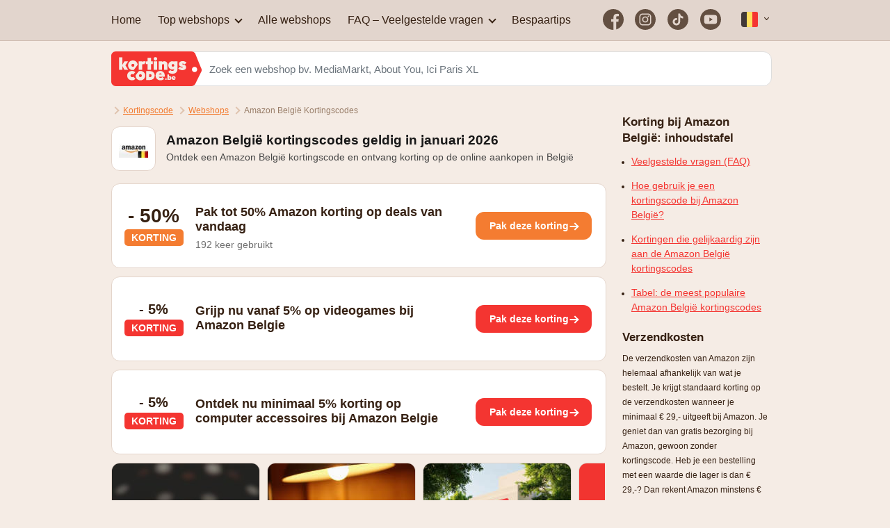

--- FILE ---
content_type: text/html
request_url: https://www.kortingscode.be/amazon-belgie/
body_size: 24372
content:
<!DOCTYPE html><html lang="nl-BE" data-capo=""><head><meta charset="utf-8">
<meta name="viewport" content="width=device-width,initial-scale=1,viewport-fit=cover">
<title>Amazon België kortingscode: - 50% korting (België) in januari 2026</title>
<script src="https://www.googletagmanager.com/gtm.js?id=GTM-K6PQJRNK" type="text/javascript" async="" defer=""></script>
<style>@charset "UTF-8";a,abbr,acronym,address,applet,article,aside,audio,b,big,blockquote,body,canvas,caption,center,cite,code,dd,del,details,dfn,div,dl,dt,em,fieldset,figcaption,figure,footer,form,h1,h2,h3,h4,h5,h6,header,hgroup,html,i,iframe,img,ins,kbd,label,legend,li,mark,menu,nav,object,ol,p,pre,q,s,samp,section,small,span,strike,strong,sub,summary,sup,table,tbody,td,tfoot,th,thead,time,tr,tt,u,ul,var,video{border:0;font-size:100%;font:inherit;margin:0;outline:0;padding:0;vertical-align:baseline}article,aside,details,figcaption,figure,footer,header,hgroup,menu,nav,section{display:block}body{line-height:1}ol,ul{list-style:none}blockquote,q{quotes:none}blockquote:after,blockquote:before,q:after,q:before{content:’’;content:none}ins{text-decoration:none}del{text-decoration:line-through}table{border-collapse:collapse;border-spacing:0}.collist,.letter{padding-bottom:30px;padding-top:20px}.sidebar .m-toggle-title{padding:7px 15px}.tag .moredetails .arrow-down{margin-left:5px!important}#tips h3{margin-bottom:5px;margin-top:5px}#content section .title h2{line-height:1.4}.tag-halloffame .btn-default{box-shadow:.3em .3em 1em rgba(29,204,126,.4)}#must_know h1:before{background:#d9001a;content:"";display:block;height:.125rem;margin-bottom:.625rem;width:2.25rem}#must_know h1{font-size:1.5rem}#must_know .post_content img{border:1px solid #bdbdbd;margin-bottom:10px;margin-top:10px}nav .menu-item .icon{display:none!important}.sidebar-title,.title-tagarticle,.title-tagsection{display:inline-block;line-height:1.4;margin-bottom:15px;margin-right:15px;margin-top:25px}@media only screen and (max-width:960px){.title-tagarticle,.title-tagsection{margin-left:15px}}.title-tagsection .description{margin-left:15px;padding-right:30px}@media only screen and (max-width:960px){.tagcontainer{padding-left:10px!important}#content .shop-logo{margin-bottom:3px;margin-left:10px}.title-tagsection .post_content{font-size:12px;padding-left:15px}.title-tagsection .post_content img{margin-top:10px}}@media only screen and (min-width:960px){#nav-container .menu-items .arrow-down{margin:6px 0 0 9px;position:relative;top:-3px!important}}h1,h2,h3,h4,h5,h6{font-weight:700}h1{font-size:25px}h2{font-size:20px}h3{font-size:15px}strong{font-weight:700}.lh{line-height:1.2}.lh-lg{line-height:1.8}.text p{line-height:1.4}.text h1{padding:0 0 15px}.text img{padding:10px 0 0;width:100%}.post_content{line-height:1.8}.post_content h1,.post_content h2,.post_content h3,.post_content h4{line-height:1.2;margin-bottom:10px;margin-top:15px}.post_content h1,.post_content h2{font-size:17px}.post_content h3,.post_content h4{font-size:15px}.post_content ul{list-style:inherit;list-style-position:inside}.post_content ol{list-style:decimal none inside}.post_content ol li{padding-bottom:5px;padding-top:5px}.post_content article{padding-right:30px}.post_content .blog-title{line-height:32px}.post_content p{padding-bottom:15px}@media only screen and (min-width:960px){.tagsection{font-size:14px!important}}.extra-maincontent{background-color:#fff;padding-left:20px;padding-right:20px;padding-top:15px}.extra-maincontent,.tablecontainer{border:1px solid #e4d5cb;border-radius:12px}.tablecontainer{overflow:hidden}#tagtable .post_content{background-color:#fff;border-radius:12px 12px 0 0;border-top:1px solid #e4d5cb;padding:20px}#faq{margin-bottom:60px}#tips{margin-top:60px;padding-top:15px}.tagsection{font-size:12px;margin-bottom:30px}.shop{overflow:hidden}.related_shop_logo .webshop-logo{margin:3px}.blogposts li{float:left;height:125px;margin-bottom:15px;width:50%}.termtitle span{padding-left:10px;position:relative;top:15px}.block{padding-left:15px}.special-item{font-weight:700;text-align:center;width:100%!important}@media only screen and (max-width:960px){.blogposts{padding-top:15px}.blogposts li{width:100%!important}.flexbox{display:block;display:block!important}}.dashed{border-bottom:1px solid #e4d5cb}.rounded{border-radius:12px}.dib{display:inline-block}.w100{width:100%}.w50{width:50%}.vcenter{position:absolute;top:50%;transform:translateY(-50%)}.aligner{display:flex;justify-content:center}.aligner,.aligner-center{align-items:center}.aligner-item{max-width:50%}.aligner-item--top{align-self:flex-start}.aligner-item--bottom{align-self:flex-end}.col-container{display:table;width:100%}.flexbox{display:flex}.dib-w100{display:inline-block;width:100%}.pb-10{padding-bottom:10px}.pt-10{padding-top:10px}.mb-10{margin-bottom:10px}.mb-15{margin-bottom:15px}.mt-30{margin-top:30px}.mb-30{margin-bottom:30px}.mt-15{margin-top:15px}.ml-15{margin-left:15px}.mr-15{margin-right:15px}.list-style-none li{list-style:none}.collapse,.overflow-hidden{overflow:hidden}.collapse{display:block;max-height:0;transition:max-height .5s cubic-bezier(0,1,0,1)}.collapse.show{max-height:99em;transition:max-height .5s ease-in-out}.relative{position:relative}.float-left{float:left}.float-right{float:right}.text-center{text-align:center}.text-right{text-align:right}.text-left{text-align:left}.underline{text-decoration:underline}.uppercase{text-transform:uppercase}.hide{display:none}.bg-white{background-color:#fff}.bg-darkblue{background-color:#6b3f3f}.bg-gray{background-color:#d4c3b9}.clear{clear:both}.circle{border-radius:50%}.padding{padding:15px}.sidebar-padding{display:inline-block;padding:15px}@media only screen and (min-width:960px){.sidebar-padding{padding-right:0}}.padding-xl{padding:20px}.padding-xxl{padding:30px}.ptb2x{padding-bottom:30px;padding-top:30px}.pad{padding-bottom:10px;padding-top:10px}.bubble{background-color:#fff;border-radius:30px;float:left;margin-right:10px;padding:0 15px}.date{float:left;height:91px;padding-right:25px;text-align:center}.date .day{font-size:50px;font-weight:900}.date .month{background-color:#fff;border-radius:30px;font-size:15px;line-height:1.6;margin-top:10px;padding-bottom:0!important;padding-left:10px;padding-right:10px;padding-top:0!important;position:relative;text-align:center;top:-10px}.badge-right{right:-5px;top:-10px}.badge-absolute{position:absolute}.badge{background-color:#88a91e;border-radius:50px;color:#fff;font-size:11px;font-weight:700;line-height:1.8;min-width:25px;padding-left:10px;padding-right:10px;text-align:center;text-transform:uppercase;z-index:99}.badge,.tooltip{display:inline-block}.tooltip{position:relative}.tooltip .tooltiptext{background-color:#f43531;border-radius:30px;color:#fff;left:50%;margin-left:-50px;padding:5px 0;position:absolute;text-align:center;top:100%;visibility:hidden;width:100px;z-index:1}.tooltip .tooltiptext:after{border:5px solid transparent;border-bottom-color:#f43531;bottom:100%;content:"";left:50%;margin-left:-5px;position:absolute}.tooltip:hover .tooltiptext{visibility:visible}.webshop-logo{border-radius:12px;padding:10px}.firstletter{border-bottom:1px solid #d4c3b9;font-weight:700;margin-bottom:0 0 20px 0;padding:0 0 15px 25px;text-align:center}.collist,.letter{-moz-column-count:3;-ms-column-count:3;-o-column-count:3;column-count:3}.letter{margin-top:20px}.letter .shopname{display:inline-block;padding:0 0 0 15px}.letter li{display:inline-block;padding:10px;text-align:center;width:100%}@media only screen and (max-width:990px){.collist,.letter{-moz-column-count:1!important;-ms-column-count:1!important;-o-column-count:1!important;column-count:1!important;padding:0 15px}}.fasttraveltothaalphabet{display:inline-block;margin:20px 0}.fasttraveltothaalphabet li{background-color:#fff;border-radius:12px;float:left;font-weight:700;margin:0 20px 15px 0;min-width:25px;padding:10px 6px;text-align:center}.fasttraveltothaalphabet li a{text-decoration:none}.pagination{margin-top:10px 0 0 0;padding:10px 0 30px;text-align:center;width:100%}.pagination,.pagination p{display:inline-block}.pagination a{background-color:#fff;border-radius:12px;color:#362113;float:left;margin:0 5px;padding:14px 16px;text-decoration:none}.pagination .active{background-color:#db4c4c}.pagination a:hover:not(.active){background-color:#ddd}.list{line-height:1.4}.list .listitem{float:left;width:50%}.list .listitem b{display:inline-block;width:10%}.list .listitem span{float:right;width:90%}.arrow{height:0;width:0}.arrow-up{border-bottom:5px solid #949db0;border-left:5px solid transparent;border-right:5px solid transparent}.arrow-down{border:solid #949db0;border-width:0 2px 2px 0;padding:3px}.arrow-down,.arrow-down-smaller{display:inline-block;transform:rotate(45deg);-webkit-transform:rotate(45deg)}.arrow-down-smaller{border:solid #949db0;border-width:0 1px 1px 0;padding:2px}.arrow-right{margin-left:5px;transform:rotate(-45deg);-webkit-transform:rotate(-45deg)}.arrow-left,.arrow-right{border:solid #949db0;border-width:0 2px 2px 0;display:inline-block;padding:3px}.arrow-left{transform:rotate(-230deg);-webkit-transform:rotate(-230deg)}.arrow-right:after{transform:rotate(45deg);-webkit-transform:rotate(45deg)}.arrow-left:after,.arrow-right:after{border-color:currentcolor #949db0 #949db0;border-top:2px solid #949db0;content:" ";display:block;position:absolute;right:-3px;top:2px;width:12px}.arrow-left:after{transform:rotate(230deg);-webkit-transform:rotate(230deg)}.arrow-top:after{border:7px solid transparent;border-bottom:7px solid #fff;border-top:none;top:-6px}.arrow-top:after,.arrow-top:before{content:" ";position:absolute;right:14px}.arrow-top:before{border:7px solid transparent;border-bottom:7px solid #c1c1c1;border-top:none;top:-7px}@media only screen and (max-width:960px){.m_w100p{min-width:100%!important;width:100%!important}.m-toggle-switch{cursor:pointer}.m-padding{padding:15px!important}.m-toggle .m-toggle-container{display:none}.m-toggle-on .m-toggle-container{display:block}.m-toggle-title{background-color:#fff;position:relative}.m-toggle-on .m-toggle-title:after{border-top:5px solid transparent}.m-toggle-title:after{border:5px solid transparent;border-top-color:#a17b7b;content:"";display:inline-block;position:absolute;right:15px;top:50%}}@media only screen and (min-width:960px){.m-only-toggle{display:none}}.jump-to-links .title{margin-bottom:5px}.jump-to-links ul{list-style:disc}.jump-to-links ul li{margin-left:28px;padding-right:18px;position:relative}.jump-to-links ul a{display:block;font-size:14px;padding:7px 0;width:100%}.index .title h2{padding-bottom:10px}.index .title p{padding-bottom:30px}@media only screen and (max-width:960px){.index .minipost-bg{border-radius:0!important;margin-bottom:10px;margin-left:0!important;margin-right:0!important}.index .minipost time{font-size:10px}.index .minipost h4{font-size:14px}.index .minipost p{font-size:10px}.index .featured-content-text p,.index .intro p{font-size:12px}.index .title h2{padding-bottom:10px}.index .title p{padding-bottom:15px}.index .optin{border-radius:0}.index .blogposts{padding-top:0}.index .ptb2x{padding-bottom:15px;padding-top:15px}.index .title{padding-bottom:0;padding-left:15px;padding-right:15px}.index h1{font-size:20px}}.w33{width:33%}.pb30{padding-bottom:30px!important}html{overscroll-behavior:contain;scroll-behavior:smooth}body{background-color:#f5ece5;color:#362113;font-family:Helvetica,Arial,sans-serif}body a{color:#f43531}.messageElement{background-color:#f43531;border-radius:12px;border-radius:5px;box-shadow:0 4px 8px rgba(0,0,0,.1);color:#fff;left:0;margin:0 auto;max-width:400px;min-width:280px;padding:15px;position:fixed;right:0;text-align:center;top:-100px;transition:top .5s ease;z-index:100000}#content{width:100%}@media only screen and (min-width:960px){#content{float:left;margin-top:10px;width:75%!important}}.svgfill svg,.svgfill svg path{fill:#f43531}.overlay{background-color:hsla(0,0%,40%,.55);height:100%;left:0;position:fixed;top:0;width:100%;z-index:1001}input{box-sizing:border-box;font-size:15px;padding:10px;width:100%}.container{margin-left:auto;margin-right:auto;max-width:960px;position:relative;width:100%}.post_content .alignleft{float:left;margin:.5em 1em .5em 0}.post_content .alignright{float:right;margin:.5em 0 .5em 1em}.post_content .aligncenter{display:block;margin-left:auto;margin-right:auto}.extra-maincontent img{height:auto;max-width:100%}.faq,.faq .faq-block{padding-top:15px}.faq .faq-block{background-color:#fff;border:1px solid #e9ecef;margin-bottom:15px;padding-left:15px;padding-right:15px}.faq .faq-block .question{font-weight:700}.faq .faq-block .question-container{padding-bottom:15px}.faq .faq-block .faq-button{text-decoration:underline}.faq .faq-block .arrow{margin-left:5px}.faq .faq-block .answer{display:inline-block;line-height:1.5;padding-bottom:10px}.logo-prop{margin-top:15px}.logo{background-position:50%;background-repeat:no-repeat;background-size:contain;display:inline-block;height:100%;width:100%}.logoprop-content{font-size:12px;margin-right:10px;position:relative;top:-14px}.webshop-logo{align-items:center;background-color:#fff;display:flex!important;float:left;height:42px;justify-content:center;text-align:center;width:42px}.btn{-webkit-appearance:none;border:none;border-radius:12px;cursor:pointer;display:inline-block;font-size:14px;font-weight:700;padding:12px 20px;text-decoration:none}.btn .arrow{margin-left:10px;position:relative;top:5px}.btn-default{background-color:#f43531;border:none;color:#fff}.btn-default .arrow-right{border-color:#fff}.btn-primary{background-color:#f43531;color:#fff}.btn-primary .arrow-right{border-left:5px solid #fff}@media only screen and (max-width:960px){.more-bottom{padding-right:10px}.m-sidepadding{padding-left:15px;width:calc(100% - 30px)}}.expired,.tag-expired{filter:grayscale(92%)}.page404{padding-left:10px}.page404 h1,.page404 h2{font-size:25px}.page404 p{color:#464646}.visit-shop{font-size:14px;font-weight:700;padding-left:10px;padding-right:10px;text-align:center}aside .description h2,aside .description h3,aside .description h4,aside .description h5{padding-bottom:5px;padding-top:20px}.center-flex{justify-content:center}.col{display:grid;gap:1rem}.shop-subtitle{color:#464646;display:flex;font-size:14px;font-weight:400;line-height:1.2;margin-bottom:30px;padding:0 15px 0 0}.shop-title{color:#181818;font-size:19px;font-weight:700;padding:10px 15px 7px 0}.shop-logo{border:1px solid #e4d5cb;margin-left:0;margin-right:15px}.tagcontainer{padding-left:0;padding-right:10px}.regular_page{padding:0 15px}.regular_page img{height:auto;max-width:100%}.w1-of-4{grid-template-columns:repeat(4,1fr)}.w1-of-3{grid-template-columns:repeat(3,1fr)}@media only screen and (max-width:800px){.w1-of-4{grid-template-columns:repeat(3,1fr)}}@media only screen and (max-width:600px){.w1-of-4{grid-template-columns:repeat(2,1fr)}}@media only screen and (max-width:400px){.w1-of-4{grid-template-columns:repeat(1,1fr)}}.label{border-radius:10px;display:inline-block;font-size:14px;font-weight:bolder;padding:5px 10px}.flex-collapsed{height:100%!important}.tag-title .tag-titlelink{pointer-events:none}.close{background-color:#f43531;border-radius:0 0 0 12px;color:#fff;cursor:pointer;float:right;height:42px;width:42px}.close:after{color:#fff;content:"×";font-family:arial,sans-serif;font-size:29px;padding-right:5px;position:absolute;right:7px;text-decoration:none;top:7px}.ktag-aanbieding .btn,.ktag-aanbieding .label{background-color:#f47c31}.apl-btn{background-color:transparent;border:none;cursor:pointer;margin:0;overflow:visible;padding:0;width:auto}.ktag{background-color:#fff;border:1px solid #e4d5cb;border-radius:12px;cursor:pointer;margin-bottom:12px;overflow:hidden;position:relative;transition:all 1s;width:100%}.ktag .arrow-down{position:relative;right:-1px;top:-2px}.ktag:hover{background-color:#fbf9f5}.ktag:hover .tag-title{text-decoration:underline}.ktag .more-btn{color:#3f4d56}.ktag .layer0{background-color:#e4dcd7;bottom:0;color:#3f4d56;font-size:14px;height:0;overflow:hidden;position:absolute;width:100%}.ktag .layer0 p{padding-left:15px;padding-right:30px;padding-top:15px}.ktag .tag-title{font-size:18px;font-weight:700;letter-spacing:0;line-height:1.2;padding:5px 0 7px}.ktag .tag-title a{color:#000}.ktag .tag-properties{color:#6f6f6f;display:inline-block;font-size:14px;width:100%}.ktag .details-btn{font-size:12px;height:12px;padding-bottom:7px;padding-right:10px;padding-top:7px;text-align:right}.ktag .tag-body{align-items:center;display:flex;flex-wrap:nowrap}.ktag .tag-text{padding-bottom:15px;padding-top:15px;width:50%}.ktag .discountbox-logo{background-color:#fff;border-radius:50%}.ktag .tag-discount-box{align-content:center;align-items:center;display:flex;flex-wrap:wrap;height:80px;justify-content:center;margin:20px;text-align:center;width:80px}.ktag .tag-discount-box .discountbox-logo-img{width:58px}.ktag .tag-discount-box .label{border-radius:5px;width:80px}.ktag .tag-discount-box .discount-text{width:100%}.ktag .details{transition:height .25s}.ktag .tag-foot{bottom:0;position:absolute;right:0}.tag-portrait{margin-bottom:0}.tag-portrait .logo-tag{display:flex;justify-content:center;margin-top:15px;width:100%}.tag-portrait .tag-discount-box{margin:5px 0 10px}.tag-portrait .discountbox-logo-img{border-radius:5px;width:100%}.tag-portrait .logo-discount{align-items:center;background:#fff;border-radius:50%;display:flex;height:58px;justify-content:center;overflow:hidden;padding:10px;text-align:center}.tag-portrait .badge{margin-bottom:6px}.tag-portrait .tag-body{align-content:space-between;align-items:center;flex-wrap:wrap;height:100%;justify-content:center;text-align:center}.tag-portrait .tag-text{padding:0 15px 20px;width:90%}.tag-portrait .tag-button{margin-bottom:31px;margin-right:auto}.tag-button{margin-left:auto;padding:0 20px}.tag-button .arrow-right:after{border-color:#fff}.more-btn:hover{color:#d9001a}.more-btn:hover .arrow,.more-btn:hover .arrow-right:after{border-color:#d9001a}.tag-hall-of-fame{background-color:#86231d;background-image:url(https://tagcity.be/_nuxt/img/99dfe1e.jpg)}.tag-hall-of-fame .discountbox-logo{background-color:transparent;border-radius:0}.tag-hall-of-fame .label{background:transparent;color:#000;padding:0}.tag-hall-of-fame .tag-discount-box{background-image:url(https://tagcity.be/_nuxt/b41321ce142cfa1315df14ca7a50a94b.svg);background-position:50%;background-repeat:no-repeat;border:none;margin:15px 20px}.tag-hall-of-fame .tag-discount-box .discount-text{margin-bottom:-8px}@media only screen and (max-width:960px){.ktag .tag-title{font-size:15px}.ktag .tag-discount-box{margin:15px}.ktag .tag-button{padding:0 10px}.ktag .btn{padding:12px 14px}#faq{margin-bottom:10px}}@media only screen and (max-width:600px){.buttontext{display:none}.shop-title{padding-top:0}}.right-nav{align-items:center;display:flex}.social-media li{float:left}.social-media li a{display:inline-block;opacity:.8;padding:12.5px 8.3333333333px;text-align:center}.social-media li a img{height:30px}.social-media li a:hover{opacity:1!important}.taalswitcher{margin-left:15px}.social-media-icons{display:flex}.social-media-icons li{padding:0!important;width:auto}@media only screen and (max-width:960px){.langicon-icon{margin-right:9px;margin-top:-1px}.taalswitcher #taalswitch{right:9px;top:37px}.taalswitcher #taalswitch li{width:120px}}.sr-only{height:1px;margin:-1px;overflow:hidden;padding:0;position:absolute;width:1px;clip:rect(0,0,0,0);border:0;white-space:nowrap}</style>
<style>.nav-container{background-color:#e2d5cd;border-bottom:1px solid #cfbdb2;color:#362113}.nav-container nav{align-items:center;display:flex!important;justify-content:space-between}.nav-container .mitem0{padding-left:0!important}.nav-container .arrow-down{border-color:#362113}.nav-container .close{float:right;position:relative;z-index:99}.nav-container li{display:inline-block;width:100%}.nav-container .subitems li{font-size:12px;padding-bottom:5px;padding-top:5px}.nav-container .menu-item{border-bottom:0 dashed #a17b7b;color:#362113;cursor:pointer;display:block;padding:20px 0;position:relative;text-decoration:none;width:100%}.nav-container .menu-item:hover{text-decoration:underline}.nav-container .menu-item b{height:20px}.nav-container .menu-item .icon{left:2px;margin-left:10px;position:relative;top:3px}.nav-container .dropmenu-item{display:block;padding:15px 0;position:relative}.menuopen .top-bun{display:none}.menuopen .bottom-bun{position:relative;top:-5px;transform:rotate(-45deg)}.menuopen .pat{transform:rotate(45deg)}.burger{background:#fff;display:block;height:2px;transition:transform .5s;width:19px}.bottom-bun,.pat{margin-top:4px}#nav-container{bottom:0;display:inline-block;top:0!important;width:75%}#nav-container .close{float:right}.menu_opened{transform:translateZ(0)!important;z-index:9999}.navigation{color:#362113}.menu-item b{cursor:pointer;height:20px}.menu-items .show{padding-bottom:15px;padding-top:15px}.nav-container{transition:all .1s 0s}@media only screen and (max-width:960px){.close-overlay{background-color:rgba(122,108,97,.53);display:inline-block;height:100vh;left:75%;position:fixed;top:0;width:25%}.menuopen .close-overlay{opacity:1!important}#nav-container{background-attachment:scroll;background-position:100% 100%;background-repeat:no-repeat;background-size:contain;height:100vh;overflow:scroll;overflow:hidden;position:fixed;top:10px;transform:translate3d(-100%,0,0);width:100%;will-change:transform}#nav-container nav{flex-wrap:wrap;justify-content:center;padding-top:110px}#nav-container .close-overlay{opacity:0}#nav-container .menu-items{padding:0;position:relative;top:-33px}#nav-container .special-item{text-align:left!important}#nav-container .menu-item{border-bottom:1px solid #a17b7b;padding-top:20px;text-indent:15px}#nav-container .menu-item .arrow-down{margin-left:7px;margin-right:15px;margin-top:4px}#nav-container .dropdown_menu a{color:#681717!important;padding:15px;width:80%}#nav-container #navigation{background-color:#e6d9d1;height:100%;overflow:scroll;width:100%}#nav-container .dropdown_menu{border-radius:0}.menuopen .topbar{left:0;position:fixed;right:0}}@media only screen and (min-width:960px){#openmenu{display:none!important}#nav-container{background-color:transparant;display:inline-block;left:0!important;overflow:visible!important;position:relative;width:100%!important}#nav-container nav li{padding:0 12px;width:auto}#nav-container .close{display:none}#nav-container .arrow-down{margin:6px 0 0 9px;top:10px}#nav-container .menu-items .dropdown_menu{left:0;margin-top:12px;padding:0 15px;position:absolute}#nav-container .menu-items .dropdown_menu li{width:200px}}.dropdown_menu{background-color:#fff;border-radius:12px;z-index:99999}.dropdown_menu a{color:#362113;width:100%}.dropdown .arrow-down{border-color:#fff transparent;margin-left:-2px;margin-top:-2px;position:absolute;right:10px;top:10px}.dropdown ul{padding-left:0;padding-right:0;padding-top:20px}.dropdown li{border-bottom:1px solid #fff;border-top:1px solid #fff;padding-left:0}</style>
<style>.topbar{align-items:center;display:flex;flex-wrap:nowrap;margin-bottom:15px;margin-top:15px;position:relative;z-index:9999}.topbar .brandlogo{height:50px;z-index:99}.topbar .brandlogo img{height:50px}.topbar .taalswitcher{margin-left:auto}.topbar .search{margin-left:-20px;margin-right:10px;width:100%}.topbar .searchfield{border:1px solid #ddd;border-radius:0 12px 12px 0;height:50px;padding-left:30px}.topbar #openmenu{background-color:#f43531;border:none;border-radius:12px;color:#fff;font-size:24px;margin-left:auto;padding:16px 14px}.langicon-icon{border-radius:4px;display:inline-block;height:22px;overflow:hidden;pointer-events:none;width:25px}.langicon-icon .langicon{display:block;float:left;height:100%;width:33.33%}.langicon-icon .langcolor3{background-color:#f43532}.langicon-nl .langcolor1{background-color:#413939}.langicon-nl .langcolor2{background-color:#ffdf60}.langicon-fr .langcolor1{background-color:blue}.langicon-fr .langcolor2{background-color:#fff}.taalswitch{text-transform:uppercase}.taalswitch:after{background-color:brown;display:inline-block;height:5px;width:5px}.taalswitcher{border-radius:5px;cursor:pointer;margin-right:10px;position:relative;text-align:center;width:50px}.taalswitcher .arrow-down-smaller{margin-top:5px}.taalswitcher #taalswitch{background-color:#fff;position:absolute;right:0;text-align:center;top:50px}.taalswitcher li{border:1px solid #c1c1c1;border-radius:5px;padding:15px!important;width:120px!important}.taalswitcher #taalswitch .arrow-down{top:2px!important}.bigbar{padding:10px 0 20px}@media only screen and (max-width:425px){.textlogo{display:none!important}}@media only screen and (min-width:426px){.defaultlogo{display:none!important}}@media only screen and (max-width:375px){.taalswitcher{display:none}}@media only screen and (max-width:960px){.shop-bar{display:inline-block!important;padding:0 10px;width:95%}.nav-container .menu-items{width:100%!important}.searchresults{border-radius:0}.topbar{padding-left:10px;padding-right:10px}.hide-mobile{display:none}}@media only screen and (min-width:960px){.hide-desktop{display:none}.navbar{background-color:#f5ece5;background-image:"";background-position:50%;background-size:cover}}</style>
<style>.tag-search{background-color:#fff!important;border-top:1px solid #ebebf5;display:inline-block;width:100%}.tag-search .tag-info{width:65%}.tag-search .tag-title{padding-top:0!important}.tag-search .tag-content{padding:15px 0 15px 15px}.tag-search .searchresult a:hover{background-color:#f5a0a0}.searchfield{-webkit-appearance:none!important;background-color:#fff;border:none;border-radius:0;height:50px}.searchfield::-webkit-input-placeholder{color:#6c757d}.searchfield::-moz-placeholder{color:#6c757d}.searchfield:-ms-input-placeholder{color:#6c757d}:-moz-placeholder{color:#6c757d}.searchfield:focus{background-color:#fff}.searchresult:hover{background-color:#f1f1f1}.searchresult{border-top:1px solid #e8e3e3}.searchresult .searchresult_link{padding:15px}.searchresults{background-color:#fff;border-radius:12px;color:#362113;left:0;line-height:20px;margin-top:15px;overflow:hidden;position:absolute;width:100%;z-index:999}.searchresults .searchresults-title{background-color:#d4c3b9;padding:10px 15px}.searchresults .searchresult_thumb{background-color:#fff;background-position:50%;background-repeat:no-repeat;background-size:contain;border-radius:12px;margin-right:15px;padding-left:15px}.searchresults .active-result{background-color:#f1f1f1}.searchresults .searchresult_link{color:#362113;display:inline-block;padding:10px 0 10px 15px;text-decoration:none;width:100%}.searchresults .searchresult_text-container{display:inline-block;padding-top:6px}</style>
<style>.sidebar #about h2{margin-top:0}.breadcrumbs{border-radius:30px;font-size:12px;line-height:0px;margin:0 0 10px}.breadcrumbs .arrow{border-color:#e0c4af;margin:0 2px;position:relative}.breadcrumbs .arrow-right:after{border-color:#e0c4af;width:0}.last-crum .crum{color:#997e69;text-decoration:none!important}.breadcrumb-icon{fill:#ba1c1c;float:left;height:25px;padding:5px 10px 0 0;width:25px}.breadcrumbs a:hover{color:#f43531}.breadcrumb{color:#f37c31;margin-left:5px}.crum{display:inline-block;padding:10px 5px 10px 0;text-decoration:underline}.crust{padding:10px}@media only screen and (max-width:400px){.last-crum{display:none}}@media only screen and (max-width:960px){.breadcrumbs{margin-left:10px}.breadcrumb{background-color:transparent!important;font-size:12px;padding-left:0;padding-right:0}}</style>
<style>.logo-prop{margin-top:15px}.logo{background-position:50%;background-repeat:no-repeat;background-size:contain;display:inline-block;height:100%;width:100%}.logoprop-content{font-size:12px;margin-right:10px;position:relative;top:-14px}.webshop-logo{align-items:center;background-color:#fff;display:flex!important;float:left;height:42px;justify-content:center;text-align:center;width:42px}</style>
<style>.discount-text{font-weight:700;padding-bottom:5px}.discount-border{border-right:none}.discount-box .tooltiptext{font-size:10px;top:84%!important}.label-default{background-color:#f43531;color:#fff}.discount-box{line-height:1;padding:0 15px;width:100px}.discount-box .label{border-radius:0;display:inline-block;font-size:15px;font-weight:500;padding:7px 0 6px;width:90px}.text-lg{font-size:32px}.text-md{font-size:28px}.text-sm{font-size:20px}.text-xs{font-size:16px}.text-mini{font-size:12px}.text-micro{font-size:10px}.text-nano{font-size:8px}</style>
<style>.actioncards{margin-bottom:10px;overflow:hidden;position:relative;width:100%}.actioncards .carousel-button{pointer-events:none;right:5px!important}.actioncards-contianer{overflow:hidden;position:relative;width:300%}@media only screen and (max-width:800px){.actioncards-contianer{margin-left:10px}.actioncards-contianer .actionCard{width:162px}}.actioncard-title{align-items:flex-end;background:linear-gradient(0deg,#42210b,transparent 34%,rgba(66,33,11,.01));bottom:0;color:#fff;display:flex;left:0;padding:10px;position:absolute;right:0;top:0;vertical-align:bottom}.actionCard{aspect-ratio:12/16;background-color:#d2d2d2;background-position:50% 100%;background-size:cover;border:1px solid #e4d5cb;border-radius:12px;cursor:pointer;float:left;margin-right:10px;overflow:hidden;position:relative;width:212px}.card-content-container img{aspect-ratio:12/16;height:100%;-o-object-fit:cover;object-fit:cover;-o-object-position:right top;object-position:center center;width:100%}</style>
<style>.tagsection p{padding-bottom:0 0 15px 0}</style>
<style>.tagtable{background-color:#fff;width:100%}.tagtable tr{border-top:1px solid #e9ecef}.tagtable tr:hover{background-color:#fbf7f7}.tagtable td,.tagtable th{padding:15px}.tagtable .discount{width:8%}.tagtable .tagtable-title{width:70%}.tagtable .tag-table-year{width:22%}@media only screen and (max-width:960px){#tagtable{margin-right:0}.tagtable{border-radius:0}.tagtable th{padding-left:5px!important;padding-right:5px!important}.tagtable td{padding-left:10px!important;padding-right:10px!important}}</style>
<style>.sidebar{float:right;font-size:12px;line-height:1.5;position:relative;width:100%}.sidebar .description{padding-left:15px;padding-right:15px}.sidebar .sidebaritem{border-bottom:1px solid #e1d1c6}.sidebar .sidebaritem-novb{border-bottom:1px solid transparent!important}.widget{display:inline-block;padding:0 0 15px;width:100%}.widget p{margin-bottom:0 0 10px 0}.widget li{padding:5px 0}.widget ol{list-style:decimal none inside}.widget ul{list-style:inside}.widget h1,.widget h2{font-size:17px;font-weight:700;padding:10px 0}.widget h3{font-size:15px;font-weight:700;padding:5px 0}.widget h4{font-size:.8rem;font-weight:700;padding-bottom:0 0 5px 0}#related_shops{display:inline-block;width:100%}#related_shops .sidebar-title{margin-bottom:0}#related_shops .webshop-logo{height:49px;width:49px}.sidebar-title{font-size:17px;margin-left:15px}@media only screen and (min-width:960px){.sidebar{width:25%!important}}@media only screen and (max-width:960px){.sidebar .widget{padding-bottom:0;padding-top:0}.extra-maincontent{font-size:12px;padding-left:15px;padding-right:15px}}</style>
<style>.minipost{height:125px;overflow:hidden}.minipost .article-content{color:#000!important;display:table-cell;height:125px;padding:0 30px 0 10px;text-decoration:none;vertical-align:middle}.minipost h4{font-weight:700;padding:5px 0;text-decoration:underline}.minipost-bg{border:1px solid #d9d9d9;border-radius:6px;margin-right:15px}.minipost-bg article{padding-left:5px}.mininamopost{height:auto;margin:10px 0 0}.mininamopost img{height:70px;padding-left:0 0 0 10px}.mininamopost .article-content{display:inline-block;height:auto;padding:5px 0 10px;width:100%}@media only screen and (max-width:960px){.minipost-bg{margin-right:0}}#related_blogposts .related_blogposts_list{padding-top:0}#related_blogposts .mininamopost{margin:10px 0 10px 15px}#related_blogposts .titledeco{padding:15px 15px 0}#posts{padding-bottom:15px}</style>
<style>@keyframes pulse{0%{transform:scale(1)}50%{transform:scale(1.2)}to{transform:scale(1)}}@keyframes liftof{0%{transform:translateY(0)}20%{transform:rotate(90deg)}to{opacity:0;transform:translateY(-80px) rotate(90deg)}}@keyframes rotateAnimation{0%{transform:rotate3d(1,1,1,0deg)}to{transform:rotate3d(.2,1,0,1turn)}}.treeDspin{animation-duration:6s;animation-iteration-count:infinite;animation-name:rotateAnimation;animation-timing-function:linear}.liftof{animation-duration:2s;animation-iteration-count:1;animation-name:liftof}.pulse{animation-duration:2s;animation-iteration-count:infinite;animation-name:pulse}.sidebar .optin .form-control{font-size:14px}.dialog .optin{border-radius:0}.dialog .optin .optin-text{padding-left:34px;text-align:left}.dialog .optin .optin-logo{display:inline-block;left:15px;margin-top:-55px;position:relative;top:50%}.dialog .optin .optinlogo{width:42px}.dialog .optin .envloppe{width:80px!important}.dialog .optin .optin-form{background:#ffefe3;flex-wrap:nowrap}.dialog .optin .optin-form .email-input{background-color:#fff;border:1px solid #e4d5cb}.dialog .optin .optin-form .optin-container{left:10px;width:80px}.optin-status-failed .optin-failed{color:#f43631;display:block;font-weight:700;margin-bottom:10px;text-align:center}.optin-status-success .optin-success{display:block;font-size:15px;margin-bottom:10px}.optin-status-success .optin-container{background:#cbdf8c!important}.optin-status-success .optin-failed,.optin-status-success .optin-title-container{display:none}.optin-status-success .optin-notification{animation-duration:2s;animation-iteration-count:infinite;animation-name:pulse;opacity:1!important}.optin-status-success .optinlogo{animation-fill-mode:forwards;animation-iteration-count:1;animation-name:liftof}.optin{background:#fff;border-radius:12px!important;display:inline-block;line-height:1.2;overflow:hidden;padding-left:0;padding-right:0;padding-top:0;text-align:center;width:100%}.optin .main-message{font-size:16px;font-weight:700;padding-bottom:5px}.optin .optin-form{display:flex;flex-wrap:wrap}.optin .optin-text{width:100%}.optin .optin-response{padding-top:10px}.optin .optin-notification{opacity:0}.optin .badge{font-size:17px;font-weight:700;height:30px;line-height:30px;padding-left:0;padding-right:0;top:40px;width:30px}.optin .email-input{background-color:#fff}.optin .optinlogo{left:20px;position:absolute;top:6px;transform:rotateY(45deg);width:58px}.optin h2{font-size:18px;padding-bottom:10px}.optin .btn{margin-top:10px}.optin .form-control{background:#ffdcdc;border:none;border-radius:14px;font-size:16px;margin-top:15px;padding:15px;text-align:center}.optin .optin-container{background:#6b3f3f;background-position:bottom;background-size:cover;width:100%}.optin .optin-logo{display:inline-block;position:relative;top:20px}.optin .optin-logo .optin-logo-img{left:21px;position:absolute;width:58px}.optin .optin-logo .envloppe{width:100px}</style>
<style>#dialog{bottom:0;left:0;position:fixed;right:0;text-align:center;top:0;z-index:9999}#dialog .dialog-content{margin-left:auto;margin-right:auto;max-height:95vh;max-width:700px;overflow-y:auto;position:relative;top:50%;transform:translateY(-50%);z-index:9999}#dialog .optin{background:#d4c3b9;margin-top:15px;width:100%}#dialog .dialog-slot{background:#fff;border-radius:12px;padding:30px}.dialog-hidden{height:0}</style>
<style>.codal-logo{background-color:#fff;border-radius:0;margin-bottom:10px;padding:10px}.codal .optin{background:#fbf7f7}.codal .email-input{background-color:#fff!important}.codal-description{font-size:12px;padding:25px 0 0;text-align:center}.codal-code{background-color:#f5ece5;border-bottom:2px dashed #f5ece5;border-left:0;border-radius:12px;border-right:0;border-top:2px dashed #f5ece5;font-size:29px;font-weight:bolder;padding-bottom:20px;padding-top:20px;text-align:center}.codal-btn{margin-top:15px}.codal-title{font-size:20px;font-weight:700;padding-bottom:15px}</style>
<style>#dialog{bottom:0;left:0;position:fixed;right:0;text-align:center;top:0;z-index:9999}#dialog .dialog-content{margin-left:auto;margin-right:auto;max-height:95vh;max-width:700px;overflow-y:auto;position:relative;top:50%;transform:translateY(-50%);z-index:9999}#dialog .optin{background:#d4c3b9;margin-top:15px;width:100%}#dialog .dialog-slot{background:#fff;border-radius:12px;padding:30px}.dialog-hidden{height:0}#feed{position:absolute;top:5%;transition:all .5s;z-index:9999}.flattenCard{height:0!important;margin-bottom:0!important;transition:height .2s!important}.swipedOnce{top:-72.5%!important}.done{animation:popMax .8s ease-out forwards}.pop{animation:popAnimation .8s ease-out forwards;left:50%;pointer-events:none;position:absolute;top:50%;transform:translate(-50%,-50%) scale(1);white-space:nowrap}@keyframes popAnimation{0%{opacity:1;transform:translate(-50%,-50%) scale(1)}50%{opacity:1;transform:translate(-50%,-50%) scale(1.5)}to{opacity:0;transform:translate(-50%,-50%) scale(2)}}@keyframes popMax{0%{transform:scale(1)}90%{transform:scale(2)}to{transform:scale(1)}}@keyframes popIn{0%{opacity:0;transform:scale(0)}90%{transform:scale(1.1)}to{opacity:1;transform:scale(1)}}.pop-in{animation:popIn 2.5s ease-in-out;animation-delay:10s;animation-fill-mode:both}.pop-in-init{opacity:0;transform:scale(0)}#acd .tag-discount-box{position:relative;text-align:center;top:80%;z-index:99}#acd .discount-text{font-size:90px!important;text-shadow:6px 7px 16px 5px rgba(0,0,0,.18)}#acd .tag-discount-box .text-sm{font-size:42px;font-weight:700}#acd .tag-discount-box .label{border-radius:60px;box-shadow:6px 7px 16px 5px rgba(0,0,0,.18);display:inline-block;font-size:24px;font-weight:bolder;margin-top:10px;padding:7px 18px}#acd .foot{bottom:16px;left:50%;margin-left:-30px;position:fixed;z-index:99999}#acd .foot .scroll-down{background-color:#fff;border:none;border-radius:50%;height:5vh;width:5vh}.media_img img{animation:slowZoom 15s .1s infinite}.media_src{aspect-ratio:9/16;-o-object-fit:cover;object-fit:cover;-o-object-position:center center;object-position:center center}@keyframes slowZoomIn{0%{transform:scale(1)}to{transform:scale(1.5)}}@keyframes slowZoomOut{0%{transform:scale(1.5)}to{transform:scale(1)}}@keyframes slowZoom{0%{transform:scale(1)}50%{transform:scale(1.5)}to{transform:scale(1)}}.effect_zoom img{animation:slowZoom 15s .1s infinite}.effect_zoom_out img{animation:slowZoomOut 15s .1s infinite}.effect_zoom_in img{animation:slowZoomIn 15s .1s infinite}.effect_zoom_rotate img{animation:slowRotateZoom 15s .1s infinite}.effect_pan_right img{animation:slowPanRight 15s .1s infinite}.effect_pan_left img{animation:slowPanLeft 15s .1s infinite}.blink .ac-cta-animation{animation:btnInto 8s cubic-bezier(.38,.97,.56,.76) .1s forwards}.animatedElement{background-position:50%;background-repeat:no-repeat;background-size:contain;border-radius:50%;height:20vh;left:50%;margin-left:-10vh;margin-top:-10vh;position:absolute;top:44%;transform:scale(0);width:20vh}@keyframes scaleInto{0%{transform:scale(0)}to{transform:scale(1)}}.swipedUp{animation:swipedUp 3s}@keyframes swipedUp{0%{transform:scale(1)}to{transform:scale(1);transform:translateY(-60vh)}}@keyframes slowRotateZoom{0%{transform:scale(1) rotate(0deg)}to{transform:scale(1.4) rotate(10deg) translateX(-5%)}}@keyframes slowPan{0%{transform:scale(1.25) translateX(-10%)}to{transform:scale(1.25) translateX(10%)}}@keyframes slowPanLeft{0%{transform:scale(1.25) translateX(10%)}to{transform:scale(1.25) translateX(-10%)}}@keyframes slowPanRight{0%{transform:scale(1.25) translateX(10%)}to{transform:scale(1.25) translateX(-10%)}}.ac-btn path{fill:#fff}.ac-btn:hover path{fill:#ebebf5}.isMuted .muted,.isUnmuted .unmuted{display:none}.muted path,.unmuted path{fill:#fff}.muted:hover path{fill:#f43531}.unmuted:hover path{fill:#e80000}.liked{animation:buttonClicked 1s cubic-bezier(.38,.97,.56,.76) .1s forwards;color:#e80000!important}.liked svg{animation:buttonClicked 3s cubic-bezier(.38,.97,.56,.76) .1s infinite}.liked svg path{fill:#e80000!important}#acd{height:1000000vh}.blurred-bg{background-image:url(https://pixili-cdn.s3.eu-west-3.amazonaws.com/studiopixili/2025/01/blur-website-2.jpg);background-position:top;background-size:cover;bottom:0;height:100dvh;position:fixed;width:100vw}.ac-carousel-button{background-color:#fff;border-radius:50%;height:16px;margin-top:-16px;padding:10px;position:absolute;right:20px;text-align:center;top:50%;width:16px;z-index:99}#acd .dialog-content{bottom:0;height:100vh;position:fixed;top:0;width:100%;z-index:99999}.top-details{bottom:0;padding-bottom:20%;padding-top:10px;position:absolute;top:0;width:100%}#acd .codal{display:flex;flex-wrap:wrap;justify-content:center;margin-left:auto;margin-right:auto;margin-top:30px;max-width:800px}.ac{aspect-ratio:9/16;background-color:#d4c3b9;border-radius:22px;box-shadow:6px 7px 16px 5px rgba(0,0,0,.18);color:#fff;height:82vh;margin-bottom:12px;overflow:hidden;position:relative;transition:height .5s!important}.ac .bottom-details{align-items:flex-end;background:transparent;background:linear-gradient(0deg,rgba(66,33,11,.8),transparent);bottom:0;display:flex;justify-content:space-between;position:absolute;width:100%}.ac .acd-content{position:absolute;top:0;width:100%}.ac .ac-desc{margin-bottom:10px;margin-left:2%;width:90%}.ac .ac-side{float:right;margin-bottom:10px;margin-right:2%;position:relative;width:50px}.ac .ac-side button{-webkit-appearance:none;-moz-appearance:none;appearance:none;background:transparent;border:none;color:#fff;margin-top:12px}.ac .profile-btn:after{background-color:#fff;border-radius:10px;bottom:-6px;color:#f43531;content:"+";font-size:18px;font-weight:900;height:19px;left:50%;margin-left:-10px;overflow:hidden;position:absolute;text-align:center;width:19px}.ac .profile-btn{margin:0 0 12px;padding:0;position:relative}.ac .profile-btn .ac-avatar{align-items:center;background-color:#fff;border:2px solid #ddd;border-radius:50%;box-shadow:0 4px 6px rgba(0,0,0,.1);display:flex;justify-content:center;overflow:hidden}.ac .profile-btn .ac-avatar img{aspect-ratio:1/1;height:100%;-o-object-fit:contain;object-fit:contain;width:100%}.ac .ac-details{font-size:18px;font-weight:700;padding-bottom:10px}.ac .ac-act-idle{background:rgba(66,33,11,.5)!important}.ac .ac-act-hidden{height:0!important}.ac .ac-cta{background:#f43531;border-radius:7px;color:#fff;display:block;font-size:14px;height:35px;line-height:35px;overflow:hidden;text-align:center;text-decoration:none;width:80%}.scroll-down-disabled{animation:buttonDisabled 2.5s ease-in-out;opacity:.3;transform:scale(.5)}@keyframes buttonDisabled{0%{opacity:1;transform:scale(1)}42%{opacity:.3;transform:scale(.5)}to{opacity:1;transform:scale(1)}}@keyframes buttonClicked{0%{transform:scale(1)}42%{transform:scale(1.2)}to{transform:scale(1)}}@keyframes btnInto{0%{height:0}42%{height:0}50%{background-color:#e80000;height:35px}55%{background-color:#f43531;height:35px}80%{background-color:#f43531;height:35px}to{background-color:rgba(66,33,11,.5)}}</style>
<style>.footer{background-color:#e0ccbd;color:#362113;font-size:12px;line-height:1.5;margin-top:20px;padding:20px 0}.footer a{padding-left:10px;padding-right:10px}.footer .footer-item-0 a{padding-left:0}.footer .footer-container{align-items:center;display:flex;justify-content:space-between}.footer .footer-items{display:flex;flex-wrap:wrap;margin-bottom:10px}@media only screen and (max-width:960px){.footer-container{flex-wrap:wrap;justify-content:center!important}.footer-container .footer-line1{margin-bottom:20px;text-align:center}.footer-container .footer-items{justify-content:center}}</style>













<script src="/coupon.min.js" type="text/javascript" defer=""></script>
<script src="https://www.kortingscode.be/acd.min.js" type="text/javascript" defer=""></script>


<link rel="icon" type="image/png" sizes="16x16" href="/favicon-16x16.png">
<link rel="icon" type="image/png" sizes="32x32" href="/favicon-32x32.png">
<link rel="apple-touch-icon" sizes="180x180" href="/apple-touch-icon.png">
<link rel="canonical" href="https://www.kortingscode.be/amazon-belgie/">
<meta name="description" content="Bekijk alle 5 werkende kortingscodes van Amazon België die geldig zijn in België. Krijg vandaag - 50% Amazon België korting.">
<meta name="ga-site-verification" content="0q2P4upKyJORpiMDLgQujxe8">
</head><body><div id="__nuxt"><div class="app"><!----><div class="shop"><header><div class="navbar"><div id="nav-container" class="nav-container"><div id="navigation"><div class="container"><nav><ul class="menu-items"><!--[--><li class="mitem0"><a class="menu-item readmore" data-target="#menu_dropdown_category_17" href="/">Home <!----></a><!----></li><li class="mitem1"><p class="menu-item readmore" data-target="#menu_dropdown_category_1073">Top webshops <span class="arrow arrow-down float-right"></span></p><ul id="menu_dropdown_category_1073" class="collapse dropdown_menu"><!--[--><li class=""><a class="dropmenu-item" href="/aeg/">AEG</a><!----></li><li class=""><a class="dropmenu-item" href="/aliexpress/">AliExpress</a><!----></li><li class=""><a class="dropmenu-item" href="/aqualibi/">Aqualibi</a><!----></li><li class=""><a class="dropmenu-item" href="/bloomon/">Bloomon</a><!----></li><li class=""><a class="dropmenu-item" href="/brussels-airlines/">Brussels Airlines</a><!----></li><li class=""><a class="dropmenu-item" href="/hey-telecom/">Hey! telecom</a><!----></li><li class=""><a class="dropmenu-item" href="/ici-paris-xl/">ICI PARIS XL</a><!----></li><li class=""><a class="dropmenu-item" href="/inno/">INNO</a><!----></li><li class=""><a class="dropmenu-item" href="/just-russel/">Just Russel</a><!----></li><li class=""><a class="dropmenu-item" href="/lensplaza/">Lensplaza</a><!----></li><li class=""><a class="dropmenu-item" href="/martins-hotels/">Martin's Hotels</a><!----></li><li class=""><a class="dropmenu-item" href="/miinto/">Miinto</a><!----></li><li class=""><a class="dropmenu-item" href="/pizza-hut/">Pizza hut</a><!----></li><li class=""><a class="dropmenu-item" href="/plopsa-hotel/">Plopsaland Theater Hotel</a><!----></li><li class=""><a class="dropmenu-item" href="/samsung/">Samsung</a><!----></li><li class=""><a class="dropmenu-item" href="/smeg/">Smeg</a><!----></li><li class=""><a class="dropmenu-item" href="/vanden-borre/">Vanden Borre</a><!----></li><li class=""><a class="dropmenu-item" href="/wondr/">WONDR</a><!----></li><li class=""><a class="dropmenu-item" href="/zalando-lounge/">Zalando Lounge</a><!----></li><li class=""><a class="dropmenu-item" href="/zooplus/">Zooplus</a><!----></li><!--]--></ul></li><li class="mitem2"><a class="menu-item readmore" data-target="#menu_dropdown_category_1612" href="/shops/">Alle webshops <!----></a><!----></li><li class="mitem3"><p class="menu-item readmore" data-target="#menu_dropdown_category_2571">FAQ – Veelgestelde vragen <span class="arrow arrow-down float-right"></span></p><ul id="menu_dropdown_category_2571" class="collapse dropdown_menu"><!--[--><li class=""><a class="dropmenu-item" href="/welke-soort-kortingscodes-zijn-er/">Welke soort kortingscodes zijn er?</a><!----></li><li class=""><a class="dropmenu-item" href="/waar-kan-je-kortingscodes-vinden/">Waar kan je kortingscodes vinden?</a><!----></li><li class=""><a class="dropmenu-item" href="/waarom-werkt-mijn-kortingscode-niet/">Waarom werkt mijn kortingscode niet?</a><!----></li><li class=""><a class="dropmenu-item" href="/wanneer-vind-je-het-vaakst-een-werkende-kortingscode/">Wanneer vind je het vaakst een werkende kortingscode?</a><!----></li><li class=""><a class="dropmenu-item" href="/kan-je-een-kortingscode-combineren-om-nog-extra-korting-te-krijgen/">Kan je een kortingscode combineren om nog extra korting te krijgen?</a><!----></li><li class=""><a class="dropmenu-item" href="/hoe-bereken-je-korting/">Hoe bereken je korting?</a><!----></li><li class=""><a class="dropmenu-item" href="/black-friday-in-belgie-een-dag-van-spectaculaire-kortingen-en-aanbiedingen/">Black Friday in België: een dag van spectaculaire kortingen en aanbiedingen</a><!----></li><li class=""><a class="dropmenu-item" href="/faq-veelgestelde-vragen/">FAQ – Veelgestelde vragen</a><!----></li><!--]--></ul></li><li class="mitem4"><a class="menu-item readmore" data-target="#menu_dropdown_category_2578" href="/blog/">Bespaartips <!----></a><!----></li><!--]--></ul><div class="right-nav"><div class="social-media"><ul class="social-media-icons"><li><a href="https://www.facebook.com/61584837913316/" aria-label="Bezoek on op Facebook" target="_blank"><img src="https://pixili-cdn.s3.eu-west-3.amazonaws.com/studiopixili/2024/05/kortingscode-facebook-icon.svg" width="30px" height="30px" alt="Facebook Logo" title="Bezoek on op Facebook"><span class="sr-only">Facebook</span></a></li><li><a href="https://www.instagram.com/kortingscode.be" aria-label="Bezoek on op Instagram" target="_blank"><img src="https://pixili-cdn.s3.eu-west-3.amazonaws.com/studiopixili/2024/05/kortingscode-instagram-icon.svg" width="30px" height="30px" alt="Instagram Logo" title="Bezoek on op Instagram"><span class="sr-only">Instagram</span></a></li><li><a href="https://www.tiktok.com/@kortingscode.be" aria-label="Bezoek on op TikTok" target="_blank"><img src="https://pixili-cdn.s3.eu-west-3.amazonaws.com/studiopixili/2024/05/kortingscode-tiktok-icon.svg" width="30px" height="30px" alt="TikTok Logo" title="Bezoek on op TikTok"><span class="sr-only">TikTok</span></a></li><li><a href="https://www.youtube.com/@kortingscodebe" aria-label="Bezoek on op YouTube" target="_blank"><img src="https://pixili-cdn.s3.eu-west-3.amazonaws.com/studiopixili/2024/05/kortingscode-youtube-icon.svg" width="30px" height="30px" alt="YouTube Logo" title="Bezoek on op YouTube"><span class="sr-only">YouTube</span></a></li></ul></div><div class="taalswitcher"><button data-target="#taalswitch" class="taalswitch readmore apl-btn" data-current-lang="nl"><i class="langicon-icon langicon-nl" title="nl"><span class="langicon langcolor1"></span><span class="langicon langcolor2"></span><span class="langicon langcolor3"></span></i><span class="arrow arrow-down arrow-down-smaller float-right"></span></button><ul id="taalswitch" class="collapse dropdown_menu arrow-top" data-current-lang="nl"><!--[--><li><a href="/fr/amazon-belgique/">Français</a></li><!--]--></ul></div></div></nav></div></div></div><div class="container"><div class="topbar"><a href="/" class="brandlogo"><img src="https://kcb.pixi.li/2022/04/5cTf8694-logo.svg" sitename="kortingscode" alt="kortingscode" class="defaultlogo" height="50px"><img src="https://kcb.pixi.li/2024/05/qQl2ALrG-kortingscodebe-tekst-logo-1.svg" sitename="kortingscode" alt="kortingscode" class="textlogo" height="50px"></a><div class="search"><form><input type="search" maxlength="75" placeholder="Zoek een webshop bv. MediaMarkt, About You, Ici Paris XL" spellcheck="false" autocomplete="off" id="searchfield" class="searchfield"></form><div class="searchresults hide"><!----></div></div><button id="openmenu" class="float-right" title="open menu"><span class="burger top-bun"></span><span class="burger pat"></span><span class="burger bottom-bun"></span></button></div></div><script type="application/ld+json" id="ldjson"></script></div></header><main><article class="korting overzicht container"><div id="content"><div class="breadcrumbs dib-w100"><ul><!--[--><li class="float-left"><div><div class="arrow dib arrow-right"></div><a href="/" class="breadcrumb dib" title="Kortingscode"><span class="crum">Kortingscode</span></a></div></li><li class="float-left"><div><div class="arrow dib arrow-right"></div><a href="/shops/" class="breadcrumb dib" title="Webshops"><span class="crum">Webshops</span></a></div></li><li class="float-left"><div class="last-crum"><div class="arrow dib arrow-right"></div><p class="breadcrumb dib" title="Amazon België Kortingscodes"><span class="crum">Amazon België Kortingscodes</span></p></div></li><!--]--></ul></div><figure class="shop-logo webshop-logo float-left"><span style="background-image:url(https://cdn.polystars.be/2022/10/amazon-belgie-logo-58x36.jpg);" class="logo" id="webshop-logo"></span></figure><h1 class="shop-title">Amazon België kortingscodes geldig in januari 2026</h1><section id="valid-offers" class="valid offers tagcontainer"><h2 class="shop-subtitle">Ontdek een Amazon België kortingscode en ontvang korting op de online aankopen in België</h2><!--[--><!--[--><article class="ktag ktag-default ktag-bg ktag-aanbieding tag-dialog ktag-never-expires" data-dialog="{&quot;type&quot;:&quot;code&quot;,&quot;btn&quot;:{&quot;content&quot;:&quot;ga naar de website&quot;},&quot;logo&quot;:&quot;https://cdn.polystars.be/2022/10/amazon-belgie-logo-58x36.jpg&quot;,&quot;url&quot;:&quot;https://www.amazon.com.be/&quot;,&quot;optin&quot;:{&quot;title&quot;:&quot;Stop met zoeken!&quot;,&quot;subtitle&quot;:&quot;Ontvang de beste Amazon België kortingscodes meteen in jouw mailbox&quot;,&quot;btn&quot;:&quot;Inschrijven&quot;,&quot;placeholder&quot;:&quot;mijn@emailadres.be&quot;,&quot;lang&quot;:&quot;nl&quot;,&quot;messages&quot;:{&quot;success&quot;:{&quot;content&quot;:&quot;Je bent er bijna! Check jouw mailbox om de inschrijving te bevestigen&quot;},&quot;failed&quot;:{&quot;content&quot;:&quot;Er liept iets mis bij registeren van jouw inschrijving. Gelieve opnieuwe te proberen.&quot;}}},&quot;code&quot;:&quot;&quot;,&quot;title&quot;:&quot;Pak tot 50% Amazon korting op deals van vandaag&quot;,&quot;content&quot;:&quot;&quot;,&quot;description&quot;:&quot;&quot;,&quot;lang&quot;:&quot;&quot;,&quot;codetype&quot;:&quot;normal&quot;}" data-response="?open=987660113" data-tagno="987660113" id="tag987660113" url="https://www.amazon.com.be/" author="Pieter-Jan Vanneste"><div class="tag-body"><!----><!--[--><div class="tag-discount-box layer1"><!--[--><p class="discount-text text-md">- 50%</p><p class="label label-default uppercase">korting</p><!--]--></div><!--]--><div class="tag-text"><!----><h3 class="tag-title"><span data-fallbackurl="/tags/pak-tot-50-amazon-korting-op-deals-van-vandaag/" data-checksum="wyLjw9v_bm9Hr9bvhOwi.C9rDgT.xyACHGEsi.0lp/hQAJnOjxsREs4eScRCE44Z0QvhqcUq3J=/ipHSa2SH_9I=lJUlXXM9hOh3sUjO=1%zCex_qmoeY%RdueU9zyy2JtOphhwe7EvlAtltdqaUH2.QdyafAxhQbYFW9O9UDuObQKTj" rel="nofollow" class="tag-titlelink">Pak tot 50% Amazon korting op deals van vandaag</span></h3><!--[--><ul class="tag-properties"><!--[--><li><span>192 keer gebruikt</span></li><!--]--></ul><!--]--></div><div class="item tag-button layer1"><button aria-label="Toon kortingscode" class="btn btn-default"><span class="buttontext">Pak deze korting</span><span class="arrow-right"></span></button></div><div class="tag-foot"><div class="item details-btn layer1"><!----></div></div></div><!----></article><!----><!--]--><!--]--></section><section id="hall-of-fame" class="hall_of_fame tagcontainer"><!--[--><!--[--><article class="ktag ktag-default ktag-bg tag-dialog" data-dialog="{&quot;type&quot;:&quot;code&quot;,&quot;btn&quot;:{&quot;content&quot;:&quot;ga naar de website&quot;},&quot;logo&quot;:&quot;https://cdn.polystars.be/2022/10/amazon-belgie-logo-58x36.jpg&quot;,&quot;url&quot;:&quot;https://www.amazon.com.be/&quot;,&quot;optin&quot;:{&quot;title&quot;:&quot;Stop met zoeken!&quot;,&quot;subtitle&quot;:&quot;Ontvang de beste Amazon België kortingscodes meteen in jouw mailbox&quot;,&quot;btn&quot;:&quot;Inschrijven&quot;,&quot;placeholder&quot;:&quot;mijn@emailadres.be&quot;,&quot;lang&quot;:&quot;nl&quot;,&quot;messages&quot;:{&quot;success&quot;:{&quot;content&quot;:&quot;Je bent er bijna! Check jouw mailbox om de inschrijving te bevestigen&quot;},&quot;failed&quot;:{&quot;content&quot;:&quot;Er liept iets mis bij registeren van jouw inschrijving. Gelieve opnieuwe te proberen.&quot;}}},&quot;code&quot;:&quot;&quot;,&quot;title&quot;:&quot;Grijp nu vanaf 5% op videogames bij Amazon Belgie&quot;,&quot;content&quot;:&quot;&quot;,&quot;description&quot;:&quot;&quot;,&quot;lang&quot;:&quot;&quot;,&quot;codetype&quot;:&quot;normal&quot;}" data-response="?open=987878327" data-tagno="987878327" id="tag987878327" url="https://www.amazon.com.be/" author="Pieter-Jan Vanneste"><div class="tag-body"><!----><!--[--><div class="tag-discount-box layer1"><!--[--><p class="discount-text text-sm"> -  5% </p><p class="label label-default uppercase">korting</p><!--]--></div><!--]--><div class="tag-text"><!----><h3 class="tag-title"><span data-fallbackurl="/tags/grijp-nu-vanaf-5-op-videogames-bij-amazon-belgie/" data-checksum="wyLjw9v_bm9Hr9bvhOwi.C9rDgT.xyACHGEsi.0lp/hQAJnOjxsREs4eScRCE44Z0QvhqcUq3J=/ipHSa2SH_9I=lJUlXXM9hOh3sUjO=1%zCex_qmoeY%RdueU9zyy2JtOphhwe7EvlAtltdqaUH2.QdyafAxhQbYFW9O9UDuObQKTj" rel="nofollow" class="tag-titlelink">Grijp nu vanaf 5% op videogames bij Amazon Belgie</span></h3><!--[--><!----><!--]--></div><div class="item tag-button layer1"><button aria-label="Toon kortingscode" class="btn btn-default"><span class="buttontext">Pak deze korting</span><span class="arrow-right"></span></button></div><div class="tag-foot"><div class="item details-btn layer1"><!----></div></div></div><!----></article><!----><!--]--><!--[--><article class="ktag ktag-default ktag-bg tag-dialog" data-dialog="{&quot;type&quot;:&quot;code&quot;,&quot;btn&quot;:{&quot;content&quot;:&quot;ga naar de website&quot;},&quot;logo&quot;:&quot;https://cdn.polystars.be/2022/10/amazon-belgie-logo-58x36.jpg&quot;,&quot;url&quot;:&quot;https://www.amazon.com.be/&quot;,&quot;optin&quot;:{&quot;title&quot;:&quot;Stop met zoeken!&quot;,&quot;subtitle&quot;:&quot;Ontvang de beste Amazon België kortingscodes meteen in jouw mailbox&quot;,&quot;btn&quot;:&quot;Inschrijven&quot;,&quot;placeholder&quot;:&quot;mijn@emailadres.be&quot;,&quot;lang&quot;:&quot;nl&quot;,&quot;messages&quot;:{&quot;success&quot;:{&quot;content&quot;:&quot;Je bent er bijna! Check jouw mailbox om de inschrijving te bevestigen&quot;},&quot;failed&quot;:{&quot;content&quot;:&quot;Er liept iets mis bij registeren van jouw inschrijving. Gelieve opnieuwe te proberen.&quot;}}},&quot;code&quot;:&quot;&quot;,&quot;title&quot;:&quot;Ontdek nu minimaal 5% korting op computer accessoires bij Amazon Belgie&quot;,&quot;content&quot;:&quot;&quot;,&quot;description&quot;:&quot;&quot;,&quot;lang&quot;:&quot;&quot;,&quot;codetype&quot;:&quot;normal&quot;}" data-response="?open=987878826" data-tagno="987878826" id="tag987878826" url="https://www.amazon.com.be/" author="Pieter-Jan Vanneste"><div class="tag-body"><!----><!--[--><div class="tag-discount-box layer1"><!--[--><p class="discount-text text-sm"> -  5% </p><p class="label label-default uppercase">korting</p><!--]--></div><!--]--><div class="tag-text"><!----><h3 class="tag-title"><span data-fallbackurl="/tags/ontdek-nu-minimaal-5-korting-op-computer-accessoires-bij-amazon-belgie/" data-checksum="wyLjw9v_bm9Hr9bvhOwi.C9rDgT.xyACHGEsi.0lp/hQAJnOjxsREs4eScRCE44Z0QvhqcUq3J=/ipHSa2SH_9I=lJUlXXM9hOh3sUjO=1%zCex_qmoeY%RdueU9zyy2JtOphhwe7EvlAtltdqaUH2.QdyafAxhQbYFW9O9UDuObQKTj" rel="nofollow" class="tag-titlelink">Ontdek nu minimaal 5% korting op computer accessoires bij Amazon Belgie</span></h3><!--[--><!----><!--]--></div><div class="item tag-button layer1"><button aria-label="Toon kortingscode" class="btn btn-default"><span class="buttontext">Pak deze korting</span><span class="arrow-right"></span></button></div><div class="tag-foot"><div class="item details-btn layer1"><!----></div></div></div><!----></article><div class="actioncard-element"><div id="actioncardBox" class="actioncards" data-shop="amazon-belgie" data-card_data="[{&quot;ID&quot;:987660113,&quot;post_author&quot;:&quot;2&quot;,&quot;post_date&quot;:&quot;2022-10-28 08:58:20&quot;,&quot;post_content&quot;:&quot;&quot;,&quot;post_title&quot;:&quot;Pak tot 50% Amazon korting op deals van vandaag&quot;,&quot;post_modified&quot;:&quot;2022-10-28 08:58:20&quot;,&quot;post_type&quot;:&quot;tags&quot;,&quot;id&quot;:987660113,&quot;type&quot;:{&quot;term_id&quot;:79,&quot;name&quot;:&quot;Aanbieding&quot;,&quot;slug&quot;:&quot;aanbieding&quot;,&quot;term_group&quot;:0,&quot;term_taxonomy_id&quot;:79,&quot;taxonomy&quot;:&quot;types&quot;,&quot;description&quot;:&quot;&quot;,&quot;parent&quot;:0,&quot;count&quot;:154730,&quot;filter&quot;:&quot;raw&quot;},&quot;status&quot;:&quot;never-expires&quot;,&quot;title&quot;:&quot;Draai &amp; win de beste Amazon België korting!&quot;,&quot;author&quot;:&quot;Pieter-Jan Vanneste&quot;,&quot;discount&quot;:{&quot;value&quot;:&quot;- 50%&quot;,&quot;label&quot;:&quot;korting&quot;},&quot;shop&quot;:743,&quot;logo&quot;:&quot;https://cdn.polystars.be/2022/10/amazon-belgie-logo-58x36.jpg&quot;,&quot;btn&quot;:{&quot;content&quot;:&quot;Pak deze korting&quot;},&quot;dictionary&quot;:{&quot;details&quot;:&quot;details&quot;,&quot;expires&quot;:&quot;Verloopt&quot;,&quot;added&quot;:&quot;Toegevoegd&quot;},&quot;template&quot;:&quot;kgk&quot;,&quot;url&quot;:&quot;https://www.amazon.com.be/&quot;,&quot;airbag&quot;:&quot;/tags/pak-tot-50-amazon-korting-op-deals-van-vandaag/&quot;,&quot;checksum&quot;:&quot;wyLjw9v_bm9Hr9bvhOwi.C9rDgT.xyACHGEsi.0lp/hQAJnOjxsREs4eScRCE44Z0QvhqcUq3J=/ipHSa2SH_9I=lJUlXXM9hOh3sUjO=1%zCex_qmoeY%RdueU9zyy2JtOphhwe7EvlAtltdqaUH2.QdyafAxhQbYFW9O9UDuObQKTj&quot;,&quot;action&quot;:{&quot;term_id&quot;:30,&quot;name&quot;:&quot;dialog&quot;,&quot;slug&quot;:&quot;dialog&quot;,&quot;term_group&quot;:0,&quot;term_taxonomy_id&quot;:30,&quot;taxonomy&quot;:&quot;Actions&quot;,&quot;description&quot;:&quot;&quot;,&quot;parent&quot;:0,&quot;count&quot;:145891,&quot;filter&quot;:&quot;raw&quot;},&quot;primary_property&quot;:[],&quot;properties&quot;:[{&quot;term_id&quot;:51,&quot;name&quot;:&quot;%%weeklyviews%% keer gebruikt&quot;,&quot;slug&quot;:&quot;weeklyviews&quot;,&quot;term_group&quot;:0,&quot;term_taxonomy_id&quot;:51,&quot;taxonomy&quot;:&quot;Property&quot;,&quot;description&quot;:&quot;&quot;,&quot;parent&quot;:0,&quot;count&quot;:0,&quot;raw&quot;:null,&quot;shared&quot;:&quot;weeklyviews-times-used&quot;,&quot;content&quot;:&quot;41 keer gebruikt&quot;}],&quot;likes&quot;:9675,&quot;views&quot;:37046,&quot;score&quot;:&quot;6000&quot;,&quot;actype&quot;:&quot;template&quot;,&quot;src&quot;:&quot;https://kcb.pixi.li/cards/kgk/743.mp4&quot;,&quot;category_data&quot;:[{&quot;id&quot;:86,&quot;cc&quot;:&quot;47&quot;},{&quot;id&quot;:244,&quot;cc&quot;:&quot;523&quot;},{&quot;id&quot;:250,&quot;cc&quot;:&quot;143&quot;},{&quot;id&quot;:100,&quot;cc&quot;:&quot;97&quot;},{&quot;id&quot;:142,&quot;cc&quot;:&quot;10&quot;},{&quot;id&quot;:140,&quot;cc&quot;:&quot;46&quot;}],&quot;category_ids&quot;:[86,244,250,100,142,140],&quot;media&quot;:&quot;https://kcb.pixi.li/cards/kgk/743_small.jpg&quot;,&quot;webshop&quot;:743},{&quot;ID&quot;:987660116,&quot;post_author&quot;:&quot;2&quot;,&quot;post_date&quot;:&quot;2022-10-28 08:59:40&quot;,&quot;post_content&quot;:&quot;&quot;,&quot;post_title&quot;:&quot;Geniet voor maar €3 van de exclusieve voordelen van Amazon Prime&quot;,&quot;post_modified&quot;:&quot;2022-10-28 08:59:40&quot;,&quot;post_type&quot;:&quot;tags&quot;,&quot;id&quot;:987660116,&quot;type&quot;:{&quot;term_id&quot;:79,&quot;name&quot;:&quot;Aanbieding&quot;,&quot;slug&quot;:&quot;aanbieding&quot;,&quot;term_group&quot;:0,&quot;term_taxonomy_id&quot;:79,&quot;taxonomy&quot;:&quot;types&quot;,&quot;description&quot;:&quot;&quot;,&quot;parent&quot;:0,&quot;count&quot;:154730,&quot;filter&quot;:&quot;raw&quot;},&quot;status&quot;:&quot;never-expires&quot;,&quot;title&quot;:&quot; Verras jezelf met deze  Amazon België-korting!&quot;,&quot;author&quot;:&quot;Pieter-Jan Vanneste&quot;,&quot;discount&quot;:{&quot;value&quot;:&quot;€3&quot;,&quot;label&quot;:&quot;korting&quot;},&quot;shop&quot;:743,&quot;logo&quot;:&quot;https://cdn.polystars.be/2022/10/amazon-belgie-logo-58x36.jpg&quot;,&quot;btn&quot;:{&quot;content&quot;:&quot;Pak deze korting&quot;},&quot;dictionary&quot;:{&quot;details&quot;:&quot;details&quot;,&quot;expires&quot;:&quot;Verloopt&quot;,&quot;added&quot;:&quot;Toegevoegd&quot;},&quot;template&quot;:&quot;cats&quot;,&quot;url&quot;:&quot;https://www.amazon.com.be/&quot;,&quot;airbag&quot;:&quot;/tags/geniet-voor-maar-e3-van-de-exclusieve-voordelen-van-amazon-prime/&quot;,&quot;checksum&quot;:&quot;wyLjw9v_bm9Hr9bvhOwi.C9rDgT.xyACHGEsi.0lp/hQAJnOjxsREs4eScRCE44Z0QvhqcUq3J=/ipHSa2SH_9I=lJUlXXM9hOh3sUjO=1%zCex_qmoeY%RdueU9zyy2JtOphhwe7EvlAtltdqaUH2.QdyafAxhQbYFW9O9UDuObQKTj&quot;,&quot;action&quot;:{&quot;term_id&quot;:30,&quot;name&quot;:&quot;dialog&quot;,&quot;slug&quot;:&quot;dialog&quot;,&quot;term_group&quot;:0,&quot;term_taxonomy_id&quot;:30,&quot;taxonomy&quot;:&quot;Actions&quot;,&quot;description&quot;:&quot;&quot;,&quot;parent&quot;:0,&quot;count&quot;:145891,&quot;filter&quot;:&quot;raw&quot;},&quot;primary_property&quot;:[],&quot;properties&quot;:[{&quot;term_id&quot;:51,&quot;name&quot;:&quot;%%weeklyviews%% keer gebruikt&quot;,&quot;slug&quot;:&quot;weeklyviews&quot;,&quot;term_group&quot;:0,&quot;term_taxonomy_id&quot;:51,&quot;taxonomy&quot;:&quot;Property&quot;,&quot;description&quot;:&quot;&quot;,&quot;parent&quot;:0,&quot;count&quot;:0,&quot;raw&quot;:null,&quot;shared&quot;:&quot;weeklyviews-times-used&quot;,&quot;content&quot;:&quot;331 keer gebruikt&quot;}],&quot;likes&quot;:2204,&quot;views&quot;:19896,&quot;score&quot;:&quot;5000&quot;,&quot;actype&quot;:&quot;template&quot;,&quot;src&quot;:&quot;https://kcb.pixi.li/cards/cats/142/4.mp4&quot;,&quot;category_data&quot;:[{&quot;id&quot;:86,&quot;cc&quot;:&quot;47&quot;},{&quot;id&quot;:244,&quot;cc&quot;:&quot;523&quot;},{&quot;id&quot;:250,&quot;cc&quot;:&quot;143&quot;},{&quot;id&quot;:100,&quot;cc&quot;:&quot;97&quot;},{&quot;id&quot;:142,&quot;cc&quot;:&quot;10&quot;},{&quot;id&quot;:140,&quot;cc&quot;:&quot;46&quot;}],&quot;category_ids&quot;:[86,244,250,100,142,140],&quot;media&quot;:&quot;https://kcb.pixi.li/cards/cats/thumb_5.jpg&quot;},{&quot;ID&quot;:987699851,&quot;post_author&quot;:&quot;2&quot;,&quot;post_date&quot;:&quot;2023-11-17 07:47:10&quot;,&quot;post_content&quot;:&quot;Geldig vanaf €50&quot;,&quot;post_title&quot;:&quot;Code: pak €10 korting op alles bij Amazon&quot;,&quot;post_modified&quot;:&quot;2023-11-17 07:52:46&quot;,&quot;post_type&quot;:&quot;tags&quot;,&quot;id&quot;:987699851,&quot;type&quot;:{&quot;term_id&quot;:82,&quot;name&quot;:&quot;Code&quot;,&quot;slug&quot;:&quot;code&quot;,&quot;term_group&quot;:0,&quot;term_taxonomy_id&quot;:82,&quot;taxonomy&quot;:&quot;types&quot;,&quot;description&quot;:&quot;&quot;,&quot;parent&quot;:0,&quot;count&quot;:27169,&quot;filter&quot;:&quot;raw&quot;},&quot;status&quot;:&quot;expired&quot;,&quot;title&quot;:&quot;De beste Amazon België-korting ooit ..., is?&quot;,&quot;author&quot;:&quot;Pieter-Jan Vanneste&quot;,&quot;discount&quot;:{&quot;value&quot;:&quot;- €10&quot;,&quot;label&quot;:&quot;korting&quot;},&quot;shop&quot;:743,&quot;logo&quot;:&quot;https://cdn.polystars.be/2022/10/amazon-belgie-logo-58x36.jpg&quot;,&quot;btn&quot;:{&quot;content&quot;:&quot;Gebruik code: BLACK10&quot;},&quot;dictionary&quot;:{&quot;details&quot;:&quot;details&quot;,&quot;expires&quot;:&quot;Verloopt&quot;,&quot;added&quot;:&quot;Toegevoegd&quot;},&quot;template&quot;:&quot;hof&quot;,&quot;url&quot;:&quot;https://www.amazon.com.be/&quot;,&quot;airbag&quot;:&quot;/tags/code-pak-e10-korting-op-alles-bij-amazon/&quot;,&quot;checksum&quot;:&quot;wyLjw9v_bm9Hr9bvhOwi.C9rS1OmyCVwtVdKAKFFx=EyE42/fFru9aMT757Lc0E.7skF=awGXC8gwXyZg845/RAsNLH4HoP7C2V/HCR.p69/=U81WDc=eHLIQB9zUvifQv4HTzgbRflXImv7w_n1ht7x1Xu1C%Ztbm3krG8ZNnK/i0Q_XjCy7MHhqpxjf3VbcqwLfR7m&quot;,&quot;action&quot;:{&quot;term_id&quot;:30,&quot;name&quot;:&quot;dialog&quot;,&quot;slug&quot;:&quot;dialog&quot;,&quot;term_group&quot;:0,&quot;term_taxonomy_id&quot;:30,&quot;taxonomy&quot;:&quot;Actions&quot;,&quot;description&quot;:&quot;&quot;,&quot;parent&quot;:0,&quot;count&quot;:145891,&quot;filter&quot;:&quot;raw&quot;},&quot;primary_property&quot;:[],&quot;properties&quot;:[],&quot;likes&quot;:13115,&quot;views&quot;:94887,&quot;score&quot;:&quot;40000&quot;,&quot;actype&quot;:&quot;template&quot;,&quot;src&quot;:&quot;https://kcb.pixi.li/cards/hof/743.mp4&quot;,&quot;category_data&quot;:[{&quot;id&quot;:86,&quot;cc&quot;:&quot;47&quot;},{&quot;id&quot;:244,&quot;cc&quot;:&quot;523&quot;},{&quot;id&quot;:250,&quot;cc&quot;:&quot;143&quot;},{&quot;id&quot;:100,&quot;cc&quot;:&quot;97&quot;},{&quot;id&quot;:142,&quot;cc&quot;:&quot;10&quot;},{&quot;id&quot;:140,&quot;cc&quot;:&quot;46&quot;}],&quot;category_ids&quot;:[86,244,250,100,142,140],&quot;media&quot;:&quot;https://kcb.pixi.li/cards/hof/thumb.jpg&quot;,&quot;webshop&quot;:743},{&quot;ID&quot;:987878327,&quot;post_author&quot;:&quot;2&quot;,&quot;post_date&quot;:&quot;2026-01-17 22:47:18&quot;,&quot;post_content&quot;:&quot;&quot;,&quot;post_title&quot;:&quot;Grijp nu vanaf 5% op videogames bij Amazon Belgie&quot;,&quot;post_modified&quot;:&quot;2026-01-17 22:47:18&quot;,&quot;post_type&quot;:&quot;tags&quot;,&quot;id&quot;:987878327,&quot;type&quot;:&quot;79&quot;,&quot;status&quot;:null,&quot;title&quot;:&quot;Grijp nu vanaf 5% op videogames bij Amazon Belgie&quot;,&quot;author&quot;:&quot;Pieter-Jan Vanneste&quot;,&quot;discount&quot;:{&quot;value&quot;:&quot; -  5% &quot;,&quot;label&quot;:&quot;korting&quot;},&quot;shop&quot;:743,&quot;logo&quot;:&quot;https://cdn.polystars.be/2022/10/amazon-belgie-logo-58x36.jpg&quot;,&quot;btn&quot;:{&quot;content&quot;:&quot;Pak deze korting&quot;},&quot;dictionary&quot;:{&quot;details&quot;:&quot;details&quot;,&quot;expires&quot;:&quot;Verloopt&quot;,&quot;added&quot;:&quot;Toegevoegd&quot;},&quot;template&quot;:&quot;cats&quot;,&quot;url&quot;:&quot;https://www.amazon.com.be/&quot;,&quot;airbag&quot;:&quot;/tags/grijp-nu-vanaf-5-op-videogames-bij-amazon-belgie/&quot;,&quot;checksum&quot;:&quot;wyLjw9v_bm9Hr9bvhOwi.C9rDgT.xyACHGEsi.0lp/hQAJnOjxsREs4eScRCE44Z0QvhqcUq3J=/ipHSa2SH_9I=lJUlXXM9hOh3sUjO=1%zCex_qmoeY%RdueU9zyy2JtOphhwe7EvlAtltdqaUH2.QdyafAxhQbYFW9O9UDuObQKTj&quot;,&quot;action&quot;:{&quot;term_id&quot;:30,&quot;name&quot;:&quot;dialog&quot;,&quot;slug&quot;:&quot;dialog&quot;,&quot;term_group&quot;:0,&quot;term_taxonomy_id&quot;:30,&quot;taxonomy&quot;:&quot;Actions&quot;,&quot;description&quot;:&quot;&quot;,&quot;parent&quot;:0,&quot;count&quot;:145891,&quot;filter&quot;:&quot;raw&quot;},&quot;primary_property&quot;:[],&quot;properties&quot;:[],&quot;likes&quot;:9992,&quot;views&quot;:43968,&quot;score&quot;:&quot;5000&quot;,&quot;actype&quot;:&quot;template&quot;,&quot;src&quot;:&quot;https://kcb.pixi.li/cards/cats/140/38.mp4&quot;,&quot;category_data&quot;:[{&quot;id&quot;:86,&quot;cc&quot;:&quot;47&quot;},{&quot;id&quot;:244,&quot;cc&quot;:&quot;523&quot;},{&quot;id&quot;:250,&quot;cc&quot;:&quot;143&quot;},{&quot;id&quot;:100,&quot;cc&quot;:&quot;97&quot;},{&quot;id&quot;:142,&quot;cc&quot;:&quot;10&quot;},{&quot;id&quot;:140,&quot;cc&quot;:&quot;46&quot;}],&quot;category_ids&quot;:[86,244,250,100,142,140],&quot;media&quot;:&quot;https://kcb.pixi.li/2025/01/actioncard-placeholder.png&quot;}]" data-card_categories="[86,236,100,138]"><div class="rightButton ac-carousel-button" data-action="slideRight"><a class="arrow text-center"><span class="arrow-right dib"></span></a></div><div class="actioncards-contianer"><!--[--><div><div class="actionCard ac-dialog" id="acac-987660113" data-response="?ac=ac-987660113"><div class="card-content-container"><img src="https://kcb.pixi.li/cards/kgk/743_small.jpg" width="100%" class="card-img"></div><h3 class="actioncard-title" data-checksum="wyLjw9v_bm9Hr9bvhOwi.C9rDgT.xyACHGEsi.0lp/hQAJnOjxsREs4eScRCE44Z0QvhqcUq3J=/ipHSa2SH_9I=lJUlXXM9hOh3sUjO=1%zCex_qmoeY%RdueU9zyy2JtOphhwe7EvlAtltdqaUH2.QdyafAxhQbYFW9O9UDuObQKTj">Draai &amp; win de beste Amazon België korting!</h3></div></div><div><div class="actionCard ac-dialog" id="acac-987660116" data-response="?ac=ac-987660116"><div class="card-content-container"><img src="https://kcb.pixi.li/cards/cats/thumb_5.jpg" width="100%" class="card-img"></div><h3 class="actioncard-title" data-checksum="wyLjw9v_bm9Hr9bvhOwi.C9rDgT.xyACHGEsi.0lp/hQAJnOjxsREs4eScRCE44Z0QvhqcUq3J=/ipHSa2SH_9I=lJUlXXM9hOh3sUjO=1%zCex_qmoeY%RdueU9zyy2JtOphhwe7EvlAtltdqaUH2.QdyafAxhQbYFW9O9UDuObQKTj"> Verras jezelf met deze  Amazon België-korting!</h3></div></div><div><div class="actionCard ac-dialog" id="acac-987699851" data-response="?ac=ac-987699851"><div class="card-content-container"><img src="https://kcb.pixi.li/cards/hof/thumb.jpg" width="100%" class="card-img"></div><h3 class="actioncard-title" data-checksum="wyLjw9v_bm9Hr9bvhOwi.C9rS1OmyCVwtVdKAKFFx=EyE42/fFru9aMT757Lc0E.7skF=awGXC8gwXyZg845/RAsNLH4HoP7C2V/HCR.p69/=U81WDc=eHLIQB9zUvifQv4HTzgbRflXImv7w_n1ht7x1Xu1C%Ztbm3krG8ZNnK/i0Q_XjCy7MHhqpxjf3VbcqwLfR7m">De beste Amazon België-korting ooit ..., is?</h3></div></div><div><div class="actionCard ac-dialog" id="acac-987878327" data-response="?ac=ac-987878327"><div class="card-content-container"><img src="https://kcb.pixi.li/2025/01/actioncard-placeholder.png" width="100%" class="card-img"></div><h3 class="actioncard-title" data-checksum="wyLjw9v_bm9Hr9bvhOwi.C9rDgT.xyACHGEsi.0lp/hQAJnOjxsREs4eScRCE44Z0QvhqcUq3J=/ipHSa2SH_9I=lJUlXXM9hOh3sUjO=1%zCex_qmoeY%RdueU9zyy2JtOphhwe7EvlAtltdqaUH2.QdyafAxhQbYFW9O9UDuObQKTj">Grijp nu vanaf 5% op videogames bij Amazon Belgie</h3></div></div><!--]--></div></div></div><!--]--><!--[--><article class="ktag ktag-default ktag-bg tag-dialog" data-dialog="{&quot;type&quot;:&quot;code&quot;,&quot;btn&quot;:{&quot;content&quot;:&quot;ga naar de website&quot;},&quot;logo&quot;:&quot;https://cdn.polystars.be/2022/10/amazon-belgie-logo-58x36.jpg&quot;,&quot;url&quot;:&quot;https://www.amazon.com.be/&quot;,&quot;optin&quot;:{&quot;title&quot;:&quot;Stop met zoeken!&quot;,&quot;subtitle&quot;:&quot;Ontvang de beste Amazon België kortingscodes meteen in jouw mailbox&quot;,&quot;btn&quot;:&quot;Inschrijven&quot;,&quot;placeholder&quot;:&quot;mijn@emailadres.be&quot;,&quot;lang&quot;:&quot;nl&quot;,&quot;messages&quot;:{&quot;success&quot;:{&quot;content&quot;:&quot;Je bent er bijna! Check jouw mailbox om de inschrijving te bevestigen&quot;},&quot;failed&quot;:{&quot;content&quot;:&quot;Er liept iets mis bij registeren van jouw inschrijving. Gelieve opnieuwe te proberen.&quot;}}},&quot;code&quot;:&quot;&quot;,&quot;title&quot;:&quot;Bestel nu met minimaal 5% korting op kabelmanagementsets bij Amazon Belgie&quot;,&quot;content&quot;:&quot;&quot;,&quot;description&quot;:&quot;&quot;,&quot;lang&quot;:&quot;&quot;,&quot;codetype&quot;:&quot;normal&quot;}" data-response="?open=987879335" data-tagno="987879335" id="tag987879335" url="https://www.amazon.com.be/" author="Pieter-Jan Vanneste"><div class="tag-body"><!----><!--[--><div class="tag-discount-box layer1"><!--[--><p class="discount-text text-lg">- 5%</p><p class="label label-default uppercase">korting</p><!--]--></div><!--]--><div class="tag-text"><!----><h3 class="tag-title"><span data-fallbackurl="/tags/bestel-nu-met-minimaal-5-korting-op-kabelmanagementsets-bij-amazon-belgie/" data-checksum="wyLjw9v_bm9Hr9bvhOwi.C9rDgT.xyACHGEsi.0lp/hQAJnOjxsREs4eScRCE44Z0QvhqcUq3J=/ipHSa2SH_9I=lJUlXXM9hOh3sUjO=1%zCex_qmoeY%RdueU9zyy2JtOphhwe7EvlAtltdqaUH2.QdyafAxhQbYFW9O9UDuObQKTj" rel="nofollow" class="tag-titlelink">Bestel nu met minimaal 5% korting op kabelmanagementsets bij Amazon Belgie</span></h3><!--[--><!----><!--]--></div><div class="item tag-button layer1"><button aria-label="Toon kortingscode" class="btn btn-default"><span class="buttontext">Pak deze korting</span><span class="arrow-right"></span></button></div><div class="tag-foot"><div class="item details-btn layer1"><!----></div></div></div><!----></article><!----><!--]--><!--[--><article class="ktag ktag-default ktag-bg ktag-aanbieding tag-dialog ktag-never-expires" data-dialog="{&quot;type&quot;:&quot;code&quot;,&quot;btn&quot;:{&quot;content&quot;:&quot;ga naar de website&quot;},&quot;logo&quot;:&quot;https://cdn.polystars.be/2022/10/amazon-belgie-logo-58x36.jpg&quot;,&quot;url&quot;:&quot;https://www.amazon.com.be/&quot;,&quot;optin&quot;:{&quot;title&quot;:&quot;Stop met zoeken!&quot;,&quot;subtitle&quot;:&quot;Ontvang de beste Amazon België kortingscodes meteen in jouw mailbox&quot;,&quot;btn&quot;:&quot;Inschrijven&quot;,&quot;placeholder&quot;:&quot;mijn@emailadres.be&quot;,&quot;lang&quot;:&quot;nl&quot;,&quot;messages&quot;:{&quot;success&quot;:{&quot;content&quot;:&quot;Je bent er bijna! Check jouw mailbox om de inschrijving te bevestigen&quot;},&quot;failed&quot;:{&quot;content&quot;:&quot;Er liept iets mis bij registeren van jouw inschrijving. Gelieve opnieuwe te proberen.&quot;}}},&quot;code&quot;:&quot;&quot;,&quot;title&quot;:&quot;Geniet voor maar €3 van de exclusieve voordelen van Amazon Prime&quot;,&quot;content&quot;:&quot;&quot;,&quot;description&quot;:&quot;&quot;,&quot;lang&quot;:&quot;&quot;,&quot;codetype&quot;:&quot;normal&quot;}" data-response="?open=987660116" data-tagno="987660116" id="tag987660116" url="https://www.amazon.com.be/" author="Pieter-Jan Vanneste"><div class="tag-body"><!----><!--[--><div class="tag-discount-box layer1"><!--[--><p class="discount-text text-lg">€3</p><p class="label label-default uppercase">korting</p><!--]--></div><!--]--><div class="tag-text"><!----><h3 class="tag-title"><span data-fallbackurl="/tags/geniet-voor-maar-e3-van-de-exclusieve-voordelen-van-amazon-prime/" data-checksum="wyLjw9v_bm9Hr9bvhOwi.C9rDgT.xyACHGEsi.0lp/hQAJnOjxsREs4eScRCE44Z0QvhqcUq3J=/ipHSa2SH_9I=lJUlXXM9hOh3sUjO=1%zCex_qmoeY%RdueU9zyy2JtOphhwe7EvlAtltdqaUH2.QdyafAxhQbYFW9O9UDuObQKTj" rel="nofollow" class="tag-titlelink">Geniet voor maar €3 van de exclusieve voordelen van Amazon Prime</span></h3><!--[--><ul class="tag-properties"><!--[--><li><span>82 keer gebruikt</span></li><!--]--></ul><!--]--></div><div class="item tag-button layer1"><button aria-label="Toon kortingscode" class="btn btn-default"><span class="buttontext">Pak deze korting</span><span class="arrow-right"></span></button></div><div class="tag-foot"><div class="item details-btn layer1"><!----></div></div></div><!----></article><!----><!--]--><!--]--></section><!----><section id="expired-offers" class="expired tagcontainer"><!--[--><article class="ktag ktag-default ktag-bg tag-dialog" data-dialog="{&quot;type&quot;:&quot;code&quot;,&quot;btn&quot;:{&quot;content&quot;:&quot;ga naar de website&quot;},&quot;logo&quot;:&quot;https://cdn.polystars.be/2022/10/amazon-belgie-logo-58x36.jpg&quot;,&quot;url&quot;:&quot;https://www.amazon.com.be/&quot;,&quot;optin&quot;:{&quot;title&quot;:&quot;Stop met zoeken!&quot;,&quot;subtitle&quot;:&quot;Ontvang de beste Amazon België kortingscodes meteen in jouw mailbox&quot;,&quot;btn&quot;:&quot;Inschrijven&quot;,&quot;placeholder&quot;:&quot;mijn@emailadres.be&quot;,&quot;lang&quot;:&quot;nl&quot;,&quot;messages&quot;:{&quot;success&quot;:{&quot;content&quot;:&quot;Je bent er bijna! Check jouw mailbox om de inschrijving te bevestigen&quot;},&quot;failed&quot;:{&quot;content&quot;:&quot;Er liept iets mis bij registeren van jouw inschrijving. Gelieve opnieuwe te proberen.&quot;}}},&quot;code&quot;:&quot;AD10&quot;,&quot;title&quot;:&quot;Amazon Belgie kortingscode voor € 10 korting op bestellingen&quot;,&quot;content&quot;:&quot;&quot;,&quot;description&quot;:&quot;&quot;,&quot;lang&quot;:&quot;&quot;,&quot;codetype&quot;:&quot;normal&quot;}" data-response="?open=987818046" data-tagno="987818046" id="tag987818046" url="https://www.amazon.com.be/" author="Pieter-Jan Vanneste"><div class="tag-body"><!----><!--[--><div class="tag-discount-box layer1"><!--[--><p class="discount-text text-xs"> -  € 10</p><p class="label label-default uppercase">korting</p><!--]--></div><!--]--><div class="tag-text"><!----><h3 class="tag-title"><span data-fallbackurl="/tags/amazon-belgie-kortingscode-voor-e-10-korting-op-bestellingen/" data-checksum="wyLjw9v_bm9Hr9bvhOwi.C9rDgT.xyACHGEsi.0lp/hQAJnOjxsREs4eScRCE44Z0QvhqcUq3J=/ipHSa2SH_9I=lJUlXXM9hOh3sUjO=1%zCex_qmoeY%RdueU9zyy2JtOphhwe7EvlAtltdqaUH2.QdyafAxhQbYFW9O9UDuObQKTj" rel="nofollow" class="tag-titlelink">Amazon Belgie kortingscode voor € 10 korting op bestellingen</span></h3><!--[--><!----><!--]--></div><div class="item tag-button layer1"><button aria-label="Toon kortingscode" class="btn btn-default"><span class="buttontext">Toon kortingscode</span><span class="arrow-right"></span></button></div><div class="tag-foot"><div class="item details-btn layer1"><!----></div></div></div><!----></article><article class="ktag ktag-default ktag-bg ktag-code tag-dialog ktag-expired" data-dialog="{&quot;type&quot;:&quot;code&quot;,&quot;btn&quot;:{&quot;content&quot;:&quot;ga naar de website&quot;},&quot;logo&quot;:&quot;https://cdn.polystars.be/2022/10/amazon-belgie-logo-58x36.jpg&quot;,&quot;url&quot;:&quot;https://www.amazon.com.be/&quot;,&quot;optin&quot;:{&quot;title&quot;:&quot;Stop met zoeken!&quot;,&quot;subtitle&quot;:&quot;Ontvang de beste Amazon België kortingscodes meteen in jouw mailbox&quot;,&quot;btn&quot;:&quot;Inschrijven&quot;,&quot;placeholder&quot;:&quot;mijn@emailadres.be&quot;,&quot;lang&quot;:&quot;nl&quot;,&quot;messages&quot;:{&quot;success&quot;:{&quot;content&quot;:&quot;Je bent er bijna! Check jouw mailbox om de inschrijving te bevestigen&quot;},&quot;failed&quot;:{&quot;content&quot;:&quot;Er liept iets mis bij registeren van jouw inschrijving. Gelieve opnieuwe te proberen.&quot;}}},&quot;code&quot;:&quot;Zie website voor coupons&quot;,&quot;title&quot;:&quot;Amazon Belgie kortingscode voot tot 10% korting&quot;,&quot;content&quot;:&quot;&quot;,&quot;description&quot;:&quot;Gevonden op de \&quot;Coupons\&quot; pagina&quot;,&quot;lang&quot;:&quot;Gevonden op de \&quot;Coupons\&quot; pagina&quot;,&quot;codetype&quot;:&quot;normal&quot;}" data-response="?open=987665542" data-tagno="987665542" id="tag987665542" url="https://www.amazon.com.be/" author="Pieter-Jan Vanneste"><div class="tag-body"><!----><!--[--><div class="tag-discount-box layer1"><!--[--><p class="discount-text text-xs"> -  10% </p><p class="label label-default uppercase">korting</p><!--]--></div><!--]--><div class="tag-text"><!----><h3 class="tag-title"><span data-fallbackurl="/tags/amazon-belgie-kortingscode-voot-tot-10-korting/" data-checksum="wyLjw9v_bm9Hr9bvhOwi.C9rDgT.xyACHGEsi.0lp/hQAJnOjxsREs4eScRCE44Z0QvhqcUq3J=/ipHSa2SH_9I=lJUlXXM9hOh3sUjO=1%zCex_qmoeY%RdueU9zyy2JtOphhwe7EvlAtltdqaUH2.QdyafAxhQbYFW9O9UDuObQKTj" rel="nofollow" class="tag-titlelink">Amazon Belgie kortingscode voot tot 10% korting</span></h3><!--[--><!----><!--]--></div><div class="item tag-button layer1"><button aria-label="Toon kortingscode" class="btn btn-default"><span class="buttontext">Toon kortingscode</span><span class="arrow-right"></span></button></div><div class="tag-foot"><div class="item details-btn layer1"><button data-target="#t-details-987665542" class="more-btn grid-more-bottom prevent flex-readmore apl-btn"> details <span class="arrow arrow-down"></span></button></div></div></div><div class="item details flex-collapse layer0" id="t-details-987665542"><div class="close flex-close prevent"></div><p>Gevonden op de "Coupons" pagina</p></div></article><article class="ktag ktag-default ktag-bg ktag-code tag-dialog ktag-expired" data-dialog="{&quot;type&quot;:&quot;code&quot;,&quot;btn&quot;:{&quot;content&quot;:&quot;ga naar de website&quot;},&quot;logo&quot;:&quot;https://cdn.polystars.be/2022/10/amazon-belgie-logo-58x36.jpg&quot;,&quot;url&quot;:&quot;https://www.amazon.com.be/&quot;,&quot;optin&quot;:{&quot;title&quot;:&quot;Stop met zoeken!&quot;,&quot;subtitle&quot;:&quot;Ontvang de beste Amazon België kortingscodes meteen in jouw mailbox&quot;,&quot;btn&quot;:&quot;Inschrijven&quot;,&quot;placeholder&quot;:&quot;mijn@emailadres.be&quot;,&quot;lang&quot;:&quot;nl&quot;,&quot;messages&quot;:{&quot;success&quot;:{&quot;content&quot;:&quot;Je bent er bijna! Check jouw mailbox om de inschrijving te bevestigen&quot;},&quot;failed&quot;:{&quot;content&quot;:&quot;Er liept iets mis bij registeren van jouw inschrijving. Gelieve opnieuwe te proberen.&quot;}}},&quot;code&quot;:&quot;SMILE10&quot;,&quot;title&quot;:&quot;Amazon kortingscode voor €10 korting op Amazon.com.be&quot;,&quot;content&quot;:&quot;&quot;,&quot;description&quot;:&quot;Geldig bij een bestelling vanaf €50&quot;,&quot;lang&quot;:&quot;Geldig bij een bestelling vanaf €50&quot;,&quot;codetype&quot;:&quot;normal&quot;}" data-response="?open=987660111" data-tagno="987660111" id="tag987660111" url="https://www.amazon.com.be/" author="Pieter-Jan Vanneste"><div class="tag-body"><!----><!--[--><div class="tag-discount-box layer1"><!--[--><p class="discount-text text-md">- €10</p><p class="label label-default uppercase">korting</p><!--]--></div><!--]--><div class="tag-text"><!----><h3 class="tag-title"><span data-fallbackurl="/tags/amazon-kortingscode-voor-e10-korting-op-amazon-com-be/" data-checksum="wyLjw9v_bm9Hr9bvhOwi.C9rDgT.xyACHGEsi.0lp/hQAJnOjxsREs4eScRCE44Z0QvhqcUq3J=/ipHSa2SH_9I=lJUlXXM9hOh3sUjO=1%zCex_qmoeY%RdueU9zyy2JtOphhwe7EvlAtltdqaUH2.QdyafAxhQbYFW9O9UDuObQKTj" rel="nofollow" class="tag-titlelink">Amazon kortingscode voor €10 korting op Amazon.com.be</span></h3><!--[--><!----><!--]--></div><div class="item tag-button layer1"><button aria-label="Toon kortingscode" class="btn btn-default"><span class="buttontext">Pak deze korting</span><span class="arrow-right"></span></button></div><div class="tag-foot"><div class="item details-btn layer1"><button data-target="#t-details-987660111" class="more-btn grid-more-bottom prevent flex-readmore apl-btn"> details <span class="arrow arrow-down"></span></button></div></div></div><div class="item details flex-collapse layer0" id="t-details-987660111"><div class="close flex-close prevent"></div><p>Geldig bij een bestelling vanaf €50</p></div></article><article class="ktag ktag-default ktag-bg ktag-code tag-dialog ktag-expired" data-dialog="{&quot;type&quot;:&quot;code&quot;,&quot;btn&quot;:{&quot;content&quot;:&quot;ga naar de website&quot;},&quot;logo&quot;:&quot;https://cdn.polystars.be/2022/10/amazon-belgie-logo-58x36.jpg&quot;,&quot;url&quot;:&quot;https://www.amazon.com.be/&quot;,&quot;optin&quot;:{&quot;title&quot;:&quot;Stop met zoeken!&quot;,&quot;subtitle&quot;:&quot;Ontvang de beste Amazon België kortingscodes meteen in jouw mailbox&quot;,&quot;btn&quot;:&quot;Inschrijven&quot;,&quot;placeholder&quot;:&quot;mijn@emailadres.be&quot;,&quot;lang&quot;:&quot;nl&quot;,&quot;messages&quot;:{&quot;success&quot;:{&quot;content&quot;:&quot;Je bent er bijna! Check jouw mailbox om de inschrijving te bevestigen&quot;},&quot;failed&quot;:{&quot;content&quot;:&quot;Er liept iets mis bij registeren van jouw inschrijving. Gelieve opnieuwe te proberen.&quot;}}},&quot;code&quot;:&quot;BLACK10&quot;,&quot;title&quot;:&quot;Code: pak €10 korting op alles bij Amazon&quot;,&quot;content&quot;:&quot;&quot;,&quot;description&quot;:&quot;Geldig vanaf €50&quot;,&quot;lang&quot;:&quot;Geldig vanaf €50&quot;,&quot;codetype&quot;:&quot;normal&quot;}" data-response="?open=987699851" data-tagno="987699851" id="tag987699851" url="https://www.amazon.com.be/" author="Pieter-Jan Vanneste"><div class="tag-body"><!----><!--[--><div class="tag-discount-box layer1"><!--[--><p class="discount-text text-md">- €10</p><p class="label label-default uppercase">korting</p><!--]--></div><!--]--><div class="tag-text"><!----><h3 class="tag-title"><span data-fallbackurl="/tags/code-pak-e10-korting-op-alles-bij-amazon/" data-checksum="wyLjw9v_bm9Hr9bvhOwi.C9rS1OmyCVwtVdKAKFFx=EyE42/fFru9aMT757Lc0E.7skF=awGXC8gwXyZg845/RAsNLH4HoP7C2V/HCR.p69/=U81WDc=eHLIQB9zUvifQv4HTzgbRflXImv7w_n1ht7x1Xu1C%Ztbm3krG8ZNnK/i0Q_XjCy7MHhqpxjf3VbcqwLfR7m" rel="nofollow" class="tag-titlelink">Code: pak €10 korting op alles bij Amazon</span></h3><!--[--><!----><!--]--></div><div class="item tag-button layer1"><button aria-label="Toon kortingscode" class="btn btn-default"><span class="buttontext">Toon kortingscode</span><span class="arrow-right"></span></button></div><div class="tag-foot"><div class="item details-btn layer1"><button data-target="#t-details-987699851" class="more-btn grid-more-bottom prevent flex-readmore apl-btn"> details <span class="arrow arrow-down"></span></button></div></div></div><div class="item details flex-collapse layer0" id="t-details-987699851"><div class="close flex-close prevent"></div><p>Geldig vanaf €50</p></div></article><article class="ktag ktag-default ktag-bg ktag-code tag-dialog ktag-expired" data-dialog="{&quot;type&quot;:&quot;code&quot;,&quot;btn&quot;:{&quot;content&quot;:&quot;ga naar de website&quot;},&quot;logo&quot;:&quot;https://cdn.polystars.be/2022/10/amazon-belgie-logo-58x36.jpg&quot;,&quot;url&quot;:&quot;https://www.amazon.com.be/&quot;,&quot;optin&quot;:{&quot;title&quot;:&quot;Stop met zoeken!&quot;,&quot;subtitle&quot;:&quot;Ontvang de beste Amazon België kortingscodes meteen in jouw mailbox&quot;,&quot;btn&quot;:&quot;Inschrijven&quot;,&quot;placeholder&quot;:&quot;mijn@emailadres.be&quot;,&quot;lang&quot;:&quot;nl&quot;,&quot;messages&quot;:{&quot;success&quot;:{&quot;content&quot;:&quot;Je bent er bijna! Check jouw mailbox om de inschrijving te bevestigen&quot;},&quot;failed&quot;:{&quot;content&quot;:&quot;Er liept iets mis bij registeren van jouw inschrijving. Gelieve opnieuwe te proberen.&quot;}}},&quot;code&quot;:&quot;PRIME30&quot;,&quot;title&quot;:&quot;Amazon België kortingscode voor 10% korting op je bestelling&quot;,&quot;content&quot;:&quot;&quot;,&quot;description&quot;:&quot;&quot;,&quot;lang&quot;:&quot;&quot;,&quot;codetype&quot;:&quot;normal&quot;}" data-response="?open=987660117" data-tagno="987660117" id="tag987660117" url="https://www.amazon.com.be/" author="Pieter-Jan Vanneste"><div class="tag-body"><!----><!--[--><div class="tag-discount-box layer1"><!--[--><p class="discount-text text-md">- 10%</p><p class="label label-default uppercase">korting</p><!--]--></div><!--]--><div class="tag-text"><!----><h3 class="tag-title"><span data-fallbackurl="/tags/amazon-belgie-kortingscode-voor-10-korting-op-je-bestelling/" data-checksum="wyLjw9v_bm9Hr9bvhOwi.C9rDgT.xyACHGEsi.0lp/hQAJnOjxsREs4eScRCE44Z0QvhqcUq3J=/ipHSa2SH_9I=lJUlXXM9hOh3sUjO=1%zCex_qmoeY%RdueU9zyy2JtOphhwe7EvlAtltdqaUH2.QdyafAxhQbYFW9O9UDuObQKTj" rel="nofollow" class="tag-titlelink">Amazon België kortingscode voor 10% korting op je bestelling</span></h3><!--[--><!----><!--]--></div><div class="item tag-button layer1"><button aria-label="Toon kortingscode" class="btn btn-default"><span class="buttontext">Toon kortingscode</span><span class="arrow-right"></span></button></div><div class="tag-foot"><div class="item details-btn layer1"><!----></div></div></div><!----></article><!--]--></section><!----><!----><!----><!----><!----><section class="tagsection" id="must_know"><!--[--><h2 class="title title-tagsection titledeco">Hoe gebruik je een kortingscode bij Amazon België?</h2><!----><!----><!--[--><div class="post_content extra-maincontent lh"><p><img loading="lazy" decoding="async" class="alignnone size-full wp-image-987660105" src="https://cdn.polystars.be/2022/10/amazon-kortingscode.png" alt="" width="755" height="492"></p>
<ul>
<li>Shop nu extra voordelig online bij Amazon België door gebruik te maken van een Amazon kortingscode</li>
<li>Ga op zoek naar de artikelen die je wenst aan te kopen en plaats ze in je winkelmandje</li>
<li>klik op het winkelmandje om je besteloverzicht te zien te krijgen</li>
<li>ga door naar betalen, hier krijg je de kans om jouw werkende Amazon kortingscode in te voeren</li>
<li>het te betalen bedrag zal in mindering worden gebracht</li>
</ul>
<div class="more-space">
<h2>Meer tips om korting te krijgen bij Amazon.com.be</h2>
</div>
<div class="text-content">
<h2>Wat is Amazon?</h2>
<p>Amazon is van oorsprong een Amerikaans bedrijf, opgericht door Jeff Bezos. Vanaf de oprichting in 1995 richtte Amazon zich voornamelijk op het online verkopen van boeken, maar al snel werd Amazon het grootste online warenhuis ter wereld. Zo kun je bij Amazon terecht voor kleding, gadgets, meubels, speelgoed en nog veel meer. Het hoofdkantoor van Amazon is gevestigd in de Amerikaanse stad Seattle. Inmiddels heeft Amazon ook enkele fysieke winkels in Amerika.</p>
<h2>Welke producten verkoopt Amazon?</h2>
<p>Het bijzondere aan Amazon is dat Amazon ontzettend veel soorten artikelen verkoopt. Bij Amazon kun je vrijwel alles kopen, van boeken en elektronica tot verzorgingsproducten. Vaak zijn er speciale kortingscodes en acties om bij Amazon korting te krijgen. Ook een Amazon giftcard koop je bij Amazon, soms met korting wanneer je de acties in de gaten houdt. Verder is Amazon Prime video een belangrijk onderdeel van de winkel. Wanneer je lid wordt van Amazon Prime kun je namelijk exclusieve tv series van Amazon bekijken. Voor Prime betaal je wel een klein bedrag per maand, zodat je de Prime content kunt zien.</p>
<h2>Welke merken verkoopt Amazon?</h2>
<p>De merken die Amazon aanbiedt blijven wisselen. Dat heeft alles te maken met het veelzijdige assortiment van Amazon. Je kunt er producten kopen van grote merken als Apple, Google en Philips. Ook bekende Belgische merken hebben een plek in het assortiment van Amazon en zijn vaak met kortingscodes verkrijgbaar. Kipling, Barbecook en Demeyere horen allemaal in de collectie van Amazon thuis. Heb je dus een Amazon Prime lidmaatschap of een Amazon kortingscode? Dan kun je deze benutten om bekende Belgische artikelen met korting te kopen bij Amazon.</p>
</div>
<div class="text-content">
<p><img loading="lazy" decoding="async" class="alignnone size-full wp-image-987660107" src="https://cdn.polystars.be/2022/10/amazon-voorpagina.jpg" alt="" width="1897" height="770"></p>
<h2>Heeft Amazon een dagaanbieding?</h2>
<p>Ja, bij Amazon kun je altijd de beste deals scoren wanneer je dagelijks naar de website surft. De dagaanbiedingen worden iedere 24 uur ververst door Amazon, precies om middernacht. Vaak geeft Amazon korting op de meest uiteenlopende producten. Er is dus geen vast thema voor de dagaanbiedingen en kortingscodes. De ene dag koop je fietsonderdelen met korting, terwijl je de volgende dag aanbiedingen met hoge korting ontdekt op kleding, e-readers of schoonmaakproducten. Je hebt niet altijd een kortingscode nodig om van deze korting gebruik te maken en je bespaart tot 60% met deze deals en kortingen.</p>
<p>De lightning deals van Amazon zijn ook een goede manier om korting te scoren. Deze promoties zijn van erg korte duur, met vaak een beperkt aantal items dat je met korting kunt kopen. Je hebt geen kortingscode nodig om van deze Amazon promoties gebruik te maken. De kortingen worden direct door Amazon verwerkt. Houd Amazon online in de gaten, want deze promoties kunnen overal op de Amazon website verschijnen. Je weet dus nooit wanneer je korting krijgt en welke producten met kortingen verkocht worden.</p>
<h2>Heeft Amazon een outlet-/promotie-/aanbiedingen- of uitverkooppagina?</h2>
<p>Ja, Amazon heeft speciale pagina’s voor alle deals en kortingscodes van het moment. Neem een kijkje bij de coupons om een speciale Amazon kortingscode te vinden. Iedere dag wordt er weer een nieuwe code toegevoegd. Er zijn coupons en kortingscodes voor de meest uiteenlopende artikelen, van korting op specifieke koffiezetapparaten tot korting op bepaalde dierenartikelen. Deze kortingscodes blijven wisselen. Surf dus regelmatig naar Amazon om de kortingscodes in de gaten te houden.</p>
<p>Amazon heeft ook een aparte pagina voor warehouse deals en kortingen. Hier heb je geen kortingscode voor nodig. De artikelen die bij deze aanbiedingen horen, zijn namelijk geretourneerd. Vervolgens kun jij ze voordelig kopen zonder een Amazon kortingscode in te zetten. Deze aanbiedingen zijn wel erg zeldzaam, vooral op de Amazon website in België. Bij Amazon pak je dus makkelijker korting met een Amazon kortingscode.</p>
<p>Amazon verkoopt op ieder moment miljoenen producten. Daarom zijn er dagelijks duizenden producten in de aanbieding met hoge kortingen. Of je nu een Amazon kortingscode hebt of niet: er is altijd een manier om korting te pakken op Amazon. Door te zoeken naar de juiste promoties, bespaar je zelfs zonder kortingscode tot wel 60% bij Amazon.</p>
</div>
<div class="text-content">
<p><img loading="lazy" decoding="async" class="alignnone size-full wp-image-987660109" src="https://cdn.polystars.be/2022/10/amazon-deals-van-vandaag.jpg" alt="amazon deals van vandaag" width="1773" height="910"></p>
<h2>Heeft Amazon een folder met aanbiedingen?</h2>
<p>Nee, Amazon heeft geen folder met aanbiedingen en kortingscodes. De reden daarvoor is simpel. De promoties van Amazon veranderen zo snel, dat een folder deze kortingen en iedere kortingscode van Amazon nooit bij kan houden. Soms verandert de korting die je krijgt dagelijks, net als de kortingscodes die geldig zijn. Daarom doe je er goed aan om Amazon goed in de gaten te houden om geen Amazon kortingscode mis te lopen. Op de verschillende pagina’s met coupons en deals zie je welke producten er op dat moment met korting verkrijgbaar zijn en welke kortingscode je bij Amazon in kunt zetten. Met een Amazon kortingscode kun je soms zelfs het hele assortiment van Amazon met korting kopen.</p>
<h2>Heeft Amazon een loyalty programma of klantenkaart?</h2>
<p>Je geniet van de beste korting bij Amazon wanneer je lid wordt van Amazon Prime. Amazon Prime is een loyaliteitsprogramma met veel Prime korting, Prime extra’s en speciale Prime aanbiedingen. Je kunt als nieuw Prime lid 30 dagen gratis lid worden van Amazon Prime. Daarna betaal je € 2,99 per maand om je Prime abonnement te behouden bij Amazon. Vervolgens geniet je van verschillende soorten Prime kortingen en exclusieve Prime kortingscodes bij Amazon.</p>
<p>Zo geniet je met je Amazon abonnement altijd van gratis Prime bezorging bij Amazon. Je hoeft geen Prime kortingscode in te leveren om van deze gratis bezorging te genieten. Zodra je afrekent, weet Amazon dat je pakketje gratis bezorgd moet worden. Zo krijg je altijd fijne korting op je bestellingen bij Amazon, waardoor je Amazon Prime abonnement eigenlijk voor zichzelf betaalt. De leuke kortingscodes en Prime kortingen bij Amazon zijn een mooie bonus.</p>
<p>Verder krijg je met Amazon Prime toegang tot de speciale kortingen op Prime Day. Dit is een speciale dag vol acties en kortingscodes voor iedereen die Amazon Prime lid is. Soms krijg je enorm hoge korting op dure elektronica, maar met Prime geniet je ook van een Amazon kortingscode op meubilair, kleding en alle andere artikelen in het assortiment van Amazon. Het is zeker de moeite waard om Prime te nemen wanneer deze dag bijna is, want met Amazon Prime kun je makkelijk honderden euro’s besparen bij Amazon dankzij de juiste Prime kortingscode.</p>
<p>Je kunt met prime niet alleen gebruikmaken van interessante deals op producten van Amazon. Met Amazon Prime profiteer je ook van gratis films, series en games van Amazon. Amazon heeft een groot aanbod Prime games en video’s, zodat er altijd wat te beleven valt. Vaak zijn dit exclusieve titels die je alleen bij Amazon vindt. Dat maakt Amazon Prime aantrekkelijk voor iedereen die dol is op goede aanbiedingen en leuke media.</p>
<p>Er is een manier om korting te krijgen op Prime bij Amazon, zonder promotiecode. Voor een maand Amazon Prime betaal je namelijk € 2,99. Wil je goedkoper een abonnement op Prime nemen bij Amazon? Kies er dan voor om jaarlijks voor Amazon Prime te betalen. Je hoeft dan slechts € 25,- voor Prime te betalen. Zo bespaar je zelfs zonder promotiecode zeker € 10,- op je abonnement op Amazon Prime en kun je extra voordelig gebruikmaken van de beste deals en kortingen van Amazon.</p>
<h2>Krijg je een kortingscode bij inschrijving op de nieuwsbrief?</h2>
<p>Amazon heeft geen eigen nieuwsbrief, dus je kunt ook geen kortingscode scoren door je hiervoor aan te melden. Wel krijg je updates van Amazon wanneer je Amazon Prime lid bent. Via Amazon Prime ontvang je mails met exclusieve Amazon kortingscodes en informatie over Amazon deals die alleen voor iedereen met een abonnement op Amazon Prime gelden. Je bent op de hoogte van actuele aanbiedingen en krijgt soms een Amazon kortingscode die op maat is gemaakt voor jou als Prime lid. Zo zijn er kortingscodes waarmee je jouw favoriete producten met korting koopt. Meld je dus aan voor Amazon Prime wanneer je altijd korting wilt krijgen bij Amazon dankzij persoonlijke kortingscodes en exclusieve deals van Amazon voor jou als Prime lid.</p>
<h2>Heeft Amazon ook een app?</h2>
<p>Wil je winkelen bij Amazon op je telefoon en nooit korting of een kortingscode mislopen? Download dan de Amazon app. Hier vind je alle actuele aanbiedingen, kortingscodes en Prime deals van het moment. Je kunt makkelijk door het aanbod van Amazon scrollen en vindt net als bij Amazon online alle Amazon aanbiedingen onder één kopje. Heb je Prime? Dan is er ook een speciale afdeling met Amazon aanbiedingen, kortingscodes en korting die exclusief voor leden van Prime bedoeld zijn. De app van Amazon maakt het makkelijker om bestellingen te plaatsen en zorgt ervoor dat je het meeste uit iedere Amazon kortingscode haalt. Je kunt de Amazon app downloaden voor iOS en Android.</p>
<p>Ben je lid van Amazon Prime omdat je als Prime lid de exclusieve series en films van Amazon wilt bekijken? Dan moet je de Amazon Prime app downloaden. Hier vind je alle media van Amazon die je met Amazon Prime helemaal gratis kunt kijken, zonder kortingscode van Amazon. Met Amazon prime pak je ook korting op series en films die niet van Amazon zijn. Zo kun je soms een kortingscode inzetten om films met korting te huren op Amazon Prime. In de app van Amazon Prime zie je welke korting en kortingscodes er op dat moment geldig zijn, zodat je jouw favoriete tv series en films van Amazon altijd met korting kijkt bij Amazon Prime.</p>
<h2>Doet Amazon mee aan black friday?</h2>
<p>Bij Amazon pak je niet alleen veel korting op dagen voor leden van Prime. Ook tijdens black friday kun je met korting winkelen bij Amazon. Ieder jaar heeft Amazon de beste kortingscodes en aanbiedingen op Prime Day. Vaak kun je de kortingscodes zelfs meerdere dagen inzetten. Zo is je kortingscode geldig vanaf donderdag en kun je zelfs nog op maandag korting pakken met je kortingscode. Amazon geeft tijdens black friday korting die op kan lopen tot 70%. De geldigheid van de kortingscodes is ieder jaar anders. Soms krijg je bij Amazon korting op alle elektronica, maar je kunt soms ook een black friday kortingscode inzetten voor korting op kleding, boeken of verzorgingsproducten bij Amazon.</p>
<p>Wist je dat Amazon niet alleen meedoet met Black Friday, maar ook met cyber monday? Dit is de maandag na black friday, wanneer online kortingen in de schijnwerper staan. Er zijn vaak aparte kortingscodes die je alleen op maandag in kunt zetten bij Amazon. Het is dus de moeite waard om ook op deze dag naar Amazon te surfen, want misschien kun je wel korting pakken of een kortingscode vinden die nog meer voordeel oplevert bij Amazon.</p>
</div>
<p>&nbsp;</p>
</div><!--]--><!--]--></section><!----><section class="tagsection lh-lg" id="tagtable"><!--[--><h2 class="title title-tagsection titledeco">Tabel: de meest populaire Amazon België kortingscodes</h2><!----><!----><!--[--><div class="tablecontainer"><!----><table class="tagtable"><thead><tr><th class="discount"><strong>Korting</strong></th><th class="tagtable-title"><strong>Geldige korting</strong></th><th class="tag-table-year"><strong>Gezien in</strong></th></tr></thead><tbody><!--[--><tr><td class="text-center"> €807,57 </td><td>Pak vandaag een acer XL 1520i DLP projector bij Amazon Belgie voor €807,57</td><td class="text-center"><time datetime="2022">2022</time></td></tr><tr><td class="text-center">-70%</td><td>Profiteer hier van -70% korting op Harikiri armbanden</td><td class="text-center"><time datetime="2023">2023</time></td></tr><tr><td class="text-center">- €10</td><td>Amazon kortingscode voor €10 korting op Amazon.com.be</td><td class="text-center"><time datetime="2022">2022</time></td></tr><tr><td class="text-center"> -  10% </td><td>Amazon Belgie kortingscode voot tot 10% korting</td><td class="text-center"><time datetime="2023">2023</time></td></tr><tr><td class="text-center"> -  € 10</td><td>Amazon Belgie kortingscode voor € 10 korting op bestellingen</td><td class="text-center"><time datetime="2025">2025</time></td></tr><tr><td class="text-center">- 10%</td><td>Amazon België kortingscode voor 10% korting op je bestelling</td><td class="text-center"><time datetime="2022">2022</time></td></tr><tr><td class="text-center">- €10</td><td>Code: pak €10 korting op alles bij Amazon</td><td class="text-center"><time datetime="2023">2023</time></td></tr><tr><td class="text-center">- 50%</td><td>Scoor 50% op deals van de dag</td><td class="text-center"><time datetime="2026">2026</time></td></tr><tr><td class="text-center">- 10% </td><td>Pak nu 10% korting op je bestelling</td><td class="text-center"><time datetime="2026">2026</time></td></tr><tr><td class="text-center">- €3</td><td>Geniet van €3 korting met Amazon Prime</td><td class="text-center"><time datetime="2026">2026</time></td></tr><tr><td class="text-center">- 40%</td><td>Krijg tot 40% korting op mode bij Amazon</td><td class="text-center"><time datetime="2026">2026</time></td></tr><tr><td class="text-center">- 25%</td><td>Pak 25% korting op veel artikelen bij Amazon België</td><td class="text-center"><time datetime="2026">2026</time></td></tr><!--]--></tbody></table></div><!--]--><!--]--></section></div><div class="sidebar sidebar-fusion"><section class="sidebaritem jump-to-links sidebaritem-novb" id="jumpto"><h2 class="sidebar-title title titledeco">Korting bij Amazon België: inhoudstafel</h2><!--[--><div><ul><!--[--><li><a href="#faq">Veelgestelde vragen (FAQ)</a></li><li><a href="#must_know">Hoe gebruik je een kortingscode bij Amazon België?</a></li><li><a href="#related_shops">Kortingen die gelijkaardig zijn aan de Amazon België kortingscodes</a></li><li><a href="#tagtable">Tabel: de meest populaire Amazon België kortingscodes</a></li><!--]--></ul></div><!--]--></section><section class="sidebaritem" id="about"><!----><!--[--><div class="padding post_content titledeco"><h2>Verzendkosten</h2>
<p>De verzendkosten van Amazon zijn helemaal afhankelijk van wat je bestelt. Je krijgt standaard korting op de verzendkosten wanneer je minimaal € 29,- uitgeeft bij Amazon. Je geniet dan van gratis bezorging bij Amazon, gewoon zonder kortingscode. Heb je een bestelling met een waarde die lager is dan € 29,-? Dan rekent Amazon minstens € 3,29, met een toeslag van € 0,50 per kilo die je pakketje weegt. Soms krijg je dus meer korting wanneer je het minimale bestelbedrag voor gratis verzending bij Amazon haalt.</p>
<p>Er zijn ook een aantal producten die altijd gratis verzonden worden, of je nu een Amazon kortingscode hebt of niet, zoals boeken. Bij andere artikelen kun je soms gebruikmaken van promoties voor extra korting op de verzending. Zo zijn er soms deals waarbij je korting krijgt wanneer je een coupon of kortingscode inlevert voor gratis verzending. Het is dus altijd goed om Amazon kortingscodes in de gaten te houden, zodat je nooit korting op verzending misloopt.</p>
<p>Wil je altijd korting krijgen op de verzendkosten van Amazon? Word dan lid van Prime. Een van de voordelen van Prime is dat Amazon je pakketjes altijd gratis verzendt. Je hebt hier dus geen kortingscode voor nodig. Dat maakt Prime een goede investering voor Amazon fans. Zelfs zonder kortingscode pak je korting.</p>
<h2>Retour &amp; retourkosten</h2>
<p>Amazon verkoopt veel artikelen, die allemaal weer door andere Amazon verkopers worden aangeboden. Daarom zijn de retourvoorwaarden altijd anders. Wil je een product van Amazon met korting of een kortingscode kopen? Dan zie je meteen wat de retourvoorwaarden zijn. Sommige producten van Amazon kun je ook niet retourneren. Bij Amazon kun je zien wat de retouropties van jouw artikelen zijn en hoe Amazon je terugbetaalt.</p>
<p>Meestal heb je bij Amazon dertig dagen de tijd om je bestelling te retourneren, tenzij anders aangegeven. De retourkosten zijn ook helemaal gratis, behalve wanneer de Amazon verkoper andere voorwaarden heeft. Kijk dus goed wat de voorwaarden zijn voordat je een Amazon kortingscode inzet om iets met korting te bestellen.</p>
<h2>Amazon Cadeaubonnen</h2>
<p>Wil je iemand anders de kans geven om met korting te winkelen bij Amazon? Maak diegene dan blij met een Amazon cadeaubon. Zo kunnen ze zelf iets leuks uitzoeken bij Amazon en de cadeaubon inzetten voor extra korting. Het leuke aan Amazon gift cards is dat ze te combineren zijn met Amazon kortingscodes. Hebben je vrienden een werkende Amazon kortingscode? Dan kunnen ze gewoon hun Amazon giftcard inzetten en met de kortingscode nog eens extra korting pakken. Soms zijn er zelfs acties waarmee je deze cadeaubonnen met korting koopt. Kijk op de website van Amazon of er een geldige kortingscode is voor deze deals.</p>
</div><!--]--></section><aside class="sidebaritem related_shop_logo" id="related_shops"><!----><!--[--><div class="sidebar-padding"><!--[--><a href="/about-you/" title="About You" class="tooltip webshop-logo"><img src="https://cdn.polystars.be/2022/04/ABOUT_YOU_Logo-58x12.jpg" alt="About You" id="webshop-logo" loading="lazy" width="42" height="8"><span class="tooltiptext">About You</span></a><a href="/acer/" title="Acer" class="tooltip webshop-logo"><img src="https://cdn.polystars.be/2024/02/acer-logo-58x36.png" alt="Acer" id="webshop-logo" loading="lazy" width="42" height="26"><span class="tooltiptext">Acer</span></a><a href="/action/" title="Action" class="tooltip webshop-logo"><img src="https://cdn.polystars.be/2023/10/action-58x58.png" alt="Action" id="webshop-logo" loading="lazy" width="42" height="42"><span class="tooltiptext">Action</span></a><a href="/adidas/" title="Adidas" class="tooltip webshop-logo"><img src="https://cdn.polystars.be/2022/03/adidas-logo-58x33.jpg" alt="Adidas" id="webshop-logo" loading="lazy" width="42" height="24"><span class="tooltiptext">Adidas</span></a><a href="/afwerkingshop/" title="Afwerkingshop" class="tooltip webshop-logo"><img src="https://cdn.polystars.be/2022/04/Afwerkingshop_logo-58x13.jpg" alt="Afwerkingshop" id="webshop-logo" loading="lazy" width="42" height="9"><span class="tooltiptext">Afwerkingshop</span></a><a href="/allekabels/" title="Allekabels" class="tooltip webshop-logo"><img src="https://cdn.polystars.be/2022/04/alle-kabels-logo-58x21.png" alt="Allekabels" id="webshop-logo" loading="lazy" width="42" height="15"><span class="tooltiptext">Allekabels</span></a><a href="/alternate/" title="Alternate" class="tooltip webshop-logo"><img src="https://cdn.polystars.be/2022/12/alternate-logo-58x49.jpg" alt="Alternate" id="webshop-logo" loading="lazy" width="42" height="35"><span class="tooltiptext">Alternate</span></a><a href="/amazon-de/" title="Amazon.de" class="tooltip webshop-logo"><img src="https://cdn.polystars.be/2023/06/amazon-de-58x37.jpg" alt="Amazon.de" id="webshop-logo" loading="lazy" width="42" height="27"><span class="tooltiptext">Amazon.de</span></a><a href="/amazon-nl-2/" title="Amazon.fr" class="tooltip webshop-logo"><img src="https://cdn.polystars.be/2023/06/amazon-fr-58x37.jpg" alt="Amazon.fr" id="webshop-logo" loading="lazy" width="42" height="27"><span class="tooltiptext">Amazon.fr</span></a><a href="/amazon-nl/" title="Amazon.nl" class="tooltip webshop-logo"><img src="https://cdn.polystars.be/2022/04/AmazonNL-58x47.png" alt="Amazon.nl" id="webshop-logo" loading="lazy" width="42" height="34"><span class="tooltiptext">Amazon.nl</span></a><a href="/america-today/" title="America Today" class="tooltip webshop-logo"><img src="https://cdn.polystars.be/2022/04/America-today-58x44.png" alt="America Today" id="webshop-logo" loading="lazy" width="42" height="32"><span class="tooltiptext">America Today</span></a><a href="/art-craft/" title="Art &amp; Craft" class="tooltip webshop-logo"><img src="https://cdn.polystars.be/2025/02/images-58x58.jpg" alt="Art &amp; Craft" id="webshop-logo" loading="lazy" width="42" height="42"><span class="tooltiptext">Art &amp; Craft</span></a><a href="/asics-outlet/" title="Asics Outlet" class="tooltip webshop-logo"><img src="https://cdn.polystars.be/2023/07/asics-outlet-58x58.png" alt="Asics Outlet" id="webshop-logo" loading="lazy" width="42" height="42"><span class="tooltiptext">Asics Outlet</span></a><a href="/asos/" title="ASOS" class="tooltip webshop-logo"><img src="https://cdn.polystars.be/2022/03/2560px-Asos.svg-58x17.png" alt="ASOS" id="webshop-logo" loading="lazy" width="42" height="12"><span class="tooltiptext">ASOS</span></a><a href="/asus/" title="ASUS" class="tooltip webshop-logo"><img src="https://cdn.polystars.be/2025/09/asus-58x58.png" alt="ASUS" id="webshop-logo" loading="lazy" width="42" height="42"><span class="tooltiptext">ASUS</span></a><!--]--></div><!--]--></aside><aside class="sidebaritem" id="related_blogposts"><h2 class="padding titledeco">Blog</h2><!--[--><ul class="list-style-none m-toggle"><!--[--><div class="minipost mininamopost"><article><!----><a href="/gids/hoe-je-maximaal-profiteert-van-black-friday-tips-en-tricks/" class="article-content"><time>8 november 2023</time><h4>Hoe je maximaal profiteert van Black Friday: tips en tricks</h4><p>Hoe je maximaal profiteert van Blac...</p></a></article></div><div class="minipost mininamopost"><article><!----><a href="/gids/de-tuin-klaarmaken-voor-de-winter-tips-en-trucs/" class="article-content"><time>4 oktober 2023</time><h4>De tuin klaarmaken voor de winter: tips en trucs</h4><p>De tuin klaarmaken voor de winter: ...</p></a></article></div><div class="minipost mininamopost"><article><!----><a href="/gids/6-tips-om-tijdens-de-soldenperiode-nog-goedkoper-online-te-shoppen/" class="article-content"><time>5 juli 2023</time><h4>6 Tips om tijdens de soldenperiode nog goedkoper online te shoppen</h4><p>6 Tips om tijdens de Soldenperiode ...</p></a></article></div><!--]--></ul><!--]--></aside><!----><aside class="sidebaritem"><!----><!--[--><div class="sidebar-optin sidebar-padding"><div class="optin"><form class="optin-form"><div class="optin-container"><div class="optin-logo"><img src="https://kcb.pixi.li/2022/04/5cTf8694-logo.svg" class="optinlogo treeDspin" width="58" alt="kortingscode's logo spinning"><img src="https://rou.pixi.li/2022/04/envl.png" class="envloppe" alt="envloppe"><div class="badge badge-right badge-absolute optin-notification">1</div></div></div><div class="optin-text padding-xl"><div class="optin-title-container"><h2 class="optin-title">Stop met zoeken!</h2><p class="optin-subtitle">Ontvang de beste Amazon België kortingscodes meteen in jouw mailbox</p></div><div class="optin-response optin-success hide"><p></p></div><input type="email" class="form-control email-input" value="" placeholder="mijn@emailadres.be"><div class="optin-response optin-failed hide"><p></p></div><input type="submit" value="Inschrijven" aria-label="Inschrijven" class="btn btn-primary optin-btn uppercase"><input type="hidden" value="nl" name="lang" class="lang-input"></div></form></div></div><!--]--></aside></div><div id="dialog" class="dialog hide"><div class="dialog-content rounded"><div class="close dia-close"></div><div class="dialog-slot"><!--[--><div class="codal"><img class="codal-logo logo-img" width="58"><p class="codal-title"></p><input class="codal-code" type="text" value="geen code nodig" readonly=""><a href="/" class="codal-btn btn btn-default uppercase" target="_blank" rel="nofollow"></a><p class="codal-description"></p></div><!--]--></div><div><div class="optin"><form class="optin-form"><div class="optin-container"><div class="optin-logo"><img src="https://kcb.pixi.li/2022/04/5cTf8694-logo.svg" class="optinlogo treeDspin" width="58" alt="kortingscode's logo spinning"><img src="https://rou.pixi.li/2022/04/envl.png" class="envloppe" alt="envloppe"><div class="badge badge-right badge-absolute optin-notification">1</div></div></div><div class="optin-text padding-xl"><div class="optin-title-container"><h2 class="optin-title"></h2><p class="optin-subtitle"></p></div><div class="optin-response optin-success hide"><p></p></div><input type="email" class="form-control email-input" value="" placeholder="your@emailadress.com"><div class="optin-response optin-failed hide"><p></p></div><input type="submit" value="subscribe" aria-label="subscribe" class="btn btn-primary optin-btn uppercase"><input type="hidden" value="nl" name="lang" class="lang-input"></div></form></div></div></div><div class="overlay dia-close"></div></div></article><div id="acd" class="dialog hide"><div class="dialog-content" id="acd-codal"><div class="dialog-slot"><div class="codal"><div class="ac-head"><p class="ac-tab"></p></div><div id="feed"><div class="ac feed-item template hide" id="ac-item-0"><div class="acd-content media"><img class="media_src" src="" alt="Placeholder Image" width="100%"></div><div class="top-details"><div class="animatedElement"></div><div class="ac-tag-discount-box tag-discount-box pop-in pop-in-init layer1"><p class="ac-tag-discount-value-text text-sm animated-number"> 30% </p><p class="ac-tag-discount-label-text label label-default uppercase"> korting </p></div></div><div class="bottom-details"><div class="ac-desc"><p class="ac-details"></p><a class="ac-cta ac-cta-animation" href="" target="_blank" data-checksum="" data-fallbackurl="" rel="nofollow"></a></div><div class="ac-side"><button class="profile-btn ac-btn"><span class="ac-avatar"><img src="https://cdn.polystars.be/2023/10/Temu_logo.svg-58x58.png" class="ac-avatar-img" width="100%"></span></button><button class="like-btn ac-btn"><svg width="100%" id="fi_2589175" viewBox="0 0 512 512" xmlns="http://www.w3.org/2000/svg" data-name="Layer 1"><path d="m449.28 121.43a115.2 115.2 0 0 0 -137.89-35.75c-21.18 9.14-40.07 24.55-55.39 45-15.32-20.5-34.21-35.91-55.39-45a115.2 115.2 0 0 0 -137.89 35.75c-16.5 21.62-25.22 48.64-25.22 78.13 0 42.44 25.31 89 75.22 138.44 40.67 40.27 88.73 73.25 113.75 89.32a54.78 54.78 0 0 0 59.06 0c25-16.07 73.08-49.05 113.75-89.32 49.91-49.42 75.22-96 75.22-138.44 0-29.49-8.72-56.51-25.22-78.13z" fill="#f9595f"></path></svg><span class="ac-count like-count">999</span></button><button class="view-btn ac-btn"><svg width="100%" viewBox="0 0 512 512" xmlns="http://www.w3.org/2000/svg" id="fi_10812294"><g fill="#fff" id="Layer_16" data-name="Layer 16"><circle cx="256" cy="256" r="69.74"></circle><path d="m506.11 236.81c-59.97-88.81-155.04-140.81-250.11-140.16-95.07-.65-190.14 51.35-250.11 140.16a34.22 34.22 0 0 0 0 38.38c59.97 88.81 155.04 140.81 250.11 140.16 95.07.65 190.14-51.35 250.11-140.16a34.22 34.22 0 0 0 0-38.38zm-250.11 126.93a107.74 107.74 0 1 1 107.74-107.74 107.74 107.74 0 0 1 -107.74 107.74z"></path></g></svg><span class="ac-count view-count">999</span></button><button class="share-btn ac-btn"><svg id="fi_2550240" width="100%" enable-background="new 0 0 512 512" viewBox="0 0 512 512" xmlns="http://www.w3.org/2000/svg"><path d="m494.533 172.016-115.899-115.899c-9.563-9.563-19.263-14.412-28.829-14.412-13.135 0-28.472 9.99-28.472 38.146v39.457c-84.204 3.67-162.839 38.203-222.815 98.176-63.524 63.52-98.512 147.975-98.518 237.809 0 6.454 4.128 12.186 10.25 14.229 1.563.521 3.163.772 4.748.772 4.627 0 9.106-2.147 11.994-5.991 70.819-94.266 177.439-149.975 294.341-154.373v38.85c0 28.154 15.337 38.146 28.471 38.146h.003c9.565 0 19.265-4.849 28.827-14.411l115.898-115.901c11.265-11.261 17.468-26.283 17.468-42.299 0-16.013-6.203-31.036-17.467-42.299z"></path></svg></button><button class="mute-btn isMuted"><svg class="muted" fill="none" viewBox="0 0 20 20" width="100%" xmlns="http://www.w3.org/2000/svg" id="fi_6996058"><path clip-rule="evenodd" d="m9.383 3.07602c.18269.07574.33881.20395.44863.36842.10983.16447.16837.35781.16837.55558v11.99998c-.00004.1978-.05871.3911-.1686.5555-.10988.1644-.26605.2925-.44875.3682s-.38373.0955-.57768.0569-.37212-.1338-.51197-.2736l-3.707-3.707h-2.586c-.26522 0-.51957-.1053-.70711-.2929-.18753-.1875-.29289-.4419-.29289-.7071v-3.99998c0-.26522.10536-.51957.29289-.70711.18754-.18754.44189-.29289.70711-.29289h2.586l3.707-3.707c.13985-.13994.31805-.23524.51208-.27387.19402-.03863.39515-.01884.57792.05687zm5.274-.147c.1875-.18747.4418-.29279.707-.29279s.5195.10532.707.29279c.9298.92765 1.6672 2.02985 2.1699 3.24331.5026 1.21345.7606 2.51425.7591 3.82767.0015 1.3135-.2565 2.6143-.7591 3.8277-.5027 1.2135-1.2401 2.3157-2.1699 3.2433-.1886.1822-.4412.283-.7034.2807s-.513-.1075-.6984-.2929-.2906-.4362-.2929-.6984.0985-.5148.2807-.7034c.7441-.7419 1.3342-1.6237 1.7363-2.5945.4022-.9709.6083-2.0117.6067-3.0625 0-2.20998-.894-4.20798-2.343-5.65698-.1875-.18753-.2928-.44184-.2928-.707 0-.26517.1053-.51948.2928-.707zm-2.829 2.828c.0929-.09298.2032-.16674.3246-.21706.1214-.05033.2515-.07623.3829-.07623s.2615.0259.3829.07623c.1214.05032.2317.12408.3246.21706.5579.55666 1.0003 1.21806 1.3018 1.94621.3015.72814.4562 1.50868.4552 2.29677.001.7881-.1537 1.5686-.4553 2.2968-.3015.7281-.7439 1.3895-1.3017 1.9462-.1876.1877-.4421.2931-.7075.2931s-.5199-.1054-.7075-.2931c-.1876-.1876-.2931-.4421-.2931-.7075 0-.2653.1055-.5198.2931-.7075.3722-.3708.6673-.8116.8685-1.2969.2011-.4854.3043-1.0057.3035-1.5311.0008-.52537-.1023-1.04572-.3035-1.53107-.2011-.48536-.4963-.92612-.8685-1.29691-.093-.09288-.1667-.20316-.2171-.32456-.0503-.1214-.0762-.25153-.0762-.38294 0-.13142.0259-.26155.0762-.38294.0504-.1214.1241-.23169.2171-.32456z" fill="rgb(0,0,0)" fill-rule="evenodd"></path></svg><svg class="unmuted" fill="none" viewBox="0 0 20 20" width="100%" xmlns="http://www.w3.org/2000/svg"><g clip-rule="evenodd" fill="rgb(255,255,255)" fill-rule="evenodd"><path d="m9.38268 3.07615c.37368.15478.61732.51942.61732.92388v11.99997c0 .4045-.24364.7691-.61732.9239-.37367.1548-.80379.0692-1.08979-.2168l-3.7071-3.7071h-2.58579c-.55228 0-1-.4477-1-1v-3.99997c0-.55229.44772-1 1-1h2.58579l3.7071-3.70711c.286-.286.71612-.37155 1.08979-.21677z"></path><path d="m12.2929 7.29289c.3905-.39052 1.0237-.39052 1.4142 0l1.2929 1.2929 1.2929-1.2929c.3905-.39052 1.0237-.39052 1.4142 0 .3905.39053.3905 1.02369 0 1.41422l-1.2929 1.29289 1.2929 1.2929c.3905.3905.3905 1.0237 0 1.4142s-1.0237.3905-1.4142 0l-1.2929-1.2929-1.2929 1.2929c-.3905.3905-1.0237.3905-1.4142 0s-.3905-1.0237 0-1.4142l1.2929-1.2929-1.2929-1.29289c-.3905-.39053-.3905-1.02369 0-1.41422z"></path></g></svg></button></div></div></div><div class="foot" id="acdSwipeBtn"><button class="scroll-down"><a class="arrow text-center"><span class="arrow-down dib"></span></a></button></div></div></div></div><div class="overlay ac-close"></div><div class="blurred-bg"></div></div></div></main><footer cookie=""><div class="footer dib w100 lh-lg"><div class="container"><div class="footer-container"><div class="footer-line1"><nav id="footer-nav"><ul class="footer-items dib"><!--[--><li class="footer-item footer-item-0"><a href="/over-ons/">Over ons</a> | </li><li class="footer-item footer-item-1"><a href="/cookie-policy/">Cookie Policy</a> | </li><li class="footer-item footer-item-2"><a href="/algemene-voorwaarden/">Algemene voorwaarden</a> | </li><li class="footer-item footer-item-3"><a href="/pers/">Pers</a> | </li><li class="footer-item footer-item-4"><a href="/contact/">Contact</a> | </li><!--]--></ul></nav><div><div class="brand-name inline">Kortingscode © 2026 Expert Group BV.</div>
<address>
<ul class="details inline">
<li>Nelson Mandelaplein 2, 8500 Kortrijk</li>
<li>TVA: BE0535793158</li>
</ul>
</address>
</div></div><a href="/"><img src="https://kcb.pixi.li/2022/07/Rf0IjRbV-sNYLHnUw-logo-tekst.svg" class="footer-logo" height="50px" alt="kortingscode logo"></a></div></div></div><noscript><iframe src="https://www.googletagmanager.com/ns.html?id=GTM-K6PQJRNK" height="0" width="0" style="display:none;visibility:hidden;"></iframe></noscript></footer></div><div class="mobile-menu-overlay overlay hide"></div><div class="upt" data-time="1769064216501"></div></div></div><div id="teleports"></div>
</body></html>

--- FILE ---
content_type: text/html
request_url: https://www.kortingscode.be/search.json
body_size: 13611
content:
{"webshops":{"results":[{"name":"24Pharma","slug":"24pharma","count":281,"logo":"https:\/\/cdn.polystars.be\/2022\/04\/download-1-2-58x23.jpg","link":"\/24pharma\/","amount":"281 acties"},{"name":"About You","slug":"about-you","count":731,"logo":"https:\/\/cdn.polystars.be\/2022\/04\/ABOUT_YOU_Logo-58x12.jpg","link":"\/about-you\/","amount":"731 acties"},{"name":"Acer","slug":"acer","count":346,"logo":"https:\/\/cdn.polystars.be\/2024\/02\/acer-logo-58x36.png","link":"\/acer\/","amount":"346 acties"},{"name":"Action","slug":"action","count":194,"logo":"https:\/\/cdn.polystars.be\/2023\/10\/action-58x58.png","link":"\/action\/","amount":"194 acties"},{"name":"Adidas","slug":"adidas","count":461,"logo":"https:\/\/cdn.polystars.be\/2022\/03\/adidas-logo-58x33.jpg","link":"\/adidas\/","amount":"461 acties"},{"name":"AEG","slug":"aeg","count":264,"logo":"https:\/\/cdn.polystars.be\/2022\/11\/aeg-58x58.png","link":"\/aeg\/","amount":"264 acties"},{"name":"Afwerkingshop","slug":"afwerkingshop","count":322,"logo":"https:\/\/cdn.polystars.be\/2022\/04\/Afwerkingshop_logo-58x13.jpg","link":"\/afwerkingshop\/","amount":"322 acties"},{"name":"Agoda","slug":"agoda","count":136,"logo":"https:\/\/cdn.polystars.be\/2024\/03\/agoda-logo-58x17.jpg","link":"\/agoda\/","amount":"136 acties"},{"name":"Air up","slug":"air-up","count":183,"logo":"https:\/\/cdn.polystars.be\/2023\/10\/air-up-logo-58x47.webp","link":"\/air-up\/","amount":"183 acties"},{"name":"Alamo","slug":"alamo-2","count":85,"logo":"https:\/\/cdn.polystars.be\/2023\/04\/alamo-logo-58x58.png","link":"\/alamo-2\/","amount":"85 acties"},{"name":"Albelli","slug":"albelli","count":511,"logo":"https:\/\/cdn.polystars.be\/2022\/04\/albelli-logo-58x30.jpg","link":"\/albelli\/","amount":"511 acties"},{"name":"Albert Heijn","slug":"albert-heijn","count":300,"logo":"https:\/\/cdn.polystars.be\/2022\/06\/logo-ah-58x58.png","link":"\/albert-heijn\/","amount":"300 acties"},{"name":"Alensa","slug":"alensa","count":519,"logo":"https:\/\/cdn.polystars.be\/2022\/04\/download-2-58x19.jpg","link":"\/alensa\/","amount":"519 acties"},{"name":"AliExpress","slug":"aliexpress","count":456,"logo":"https:\/\/cdn.polystars.be\/2022\/04\/AliExpress-logo-58x39.png","link":"\/aliexpress\/","amount":"456 acties"},{"name":"Alka","slug":"alka","count":506,"logo":"https:\/\/cdn.polystars.be\/2022\/05\/Knipsel-54-58x18.jpg","link":"\/alka\/","amount":"506 acties"},{"name":"ALL - Accor Live Limitless","slug":"accor","count":248,"logo":"https:\/\/cdn.polystars.be\/2022\/10\/accor-logo-58x33.png","link":"\/accor\/","amount":"248 acties"},{"name":"Allekabels","slug":"allekabels","count":407,"logo":"https:\/\/cdn.polystars.be\/2022\/04\/alle-kabels-logo-58x21.png","link":"\/allekabels\/","amount":"407 acties"},{"name":"Allies of skin","slug":"allies-of-skin","count":27,"logo":"https:\/\/cdn.polystars.be\/2024\/07\/allies-of-skin-58x58.jpg","link":"\/allies-of-skin\/","amount":"27 acties"},{"name":"Alpinestars","slug":"alpinestars","count":144,"logo":"https:\/\/cdn.polystars.be\/2024\/04\/alpinestars-logo-58x52.jpg","link":"\/alpinestars\/","amount":"144 acties"},{"name":"Alternate","slug":"alternate","count":124,"logo":"https:\/\/cdn.polystars.be\/2022\/12\/alternate-logo-58x49.jpg","link":"\/alternate\/","amount":"124 acties"},{"name":"Amazon Belgi\u00eb","slug":"amazon-belgie","count":247,"logo":"https:\/\/cdn.polystars.be\/2022\/10\/amazon-belgie-logo-58x36.jpg","link":"\/amazon-belgie\/","amount":"247 acties"},{"name":"Amazon.de","slug":"amazon-de","count":309,"logo":"https:\/\/cdn.polystars.be\/2023\/06\/amazon-de-58x37.jpg","link":"\/amazon-de\/","amount":"309 acties"},{"name":"Amazon.fr","slug":"amazon-nl-2","count":296,"logo":"https:\/\/cdn.polystars.be\/2023\/06\/amazon-fr-58x37.jpg","link":"\/amazon-nl-2\/","amount":"296 acties"},{"name":"Amazon.nl","slug":"amazon-nl","count":415,"logo":"https:\/\/cdn.polystars.be\/2022\/04\/AmazonNL-58x47.png","link":"\/amazon-nl\/","amount":"415 acties"},{"name":"America Today","slug":"america-today","count":448,"logo":"https:\/\/cdn.polystars.be\/2022\/04\/America-today-58x44.png","link":"\/america-today\/","amount":"448 acties"},{"name":"April Beauty","slug":"april-beauty","count":328,"logo":"https:\/\/cdn.polystars.be\/2022\/04\/April-beauty-logo-58x58.png","link":"\/april-beauty\/","amount":"328 acties"},{"name":"Aqualibi","slug":"aqualibi","count":259,"logo":"https:\/\/cdn.polystars.be\/2022\/04\/aqualibi-logo-58x19.png","link":"\/aqualibi\/","amount":"259 acties"},{"name":"Ardennen Online","slug":"ardennen-online","count":215,"logo":"https:\/\/cdn.polystars.be\/2023\/04\/ardennen-online-logo-58x41.png","link":"\/ardennen-online\/","amount":"215 acties"},{"name":"Art &amp; Craft","slug":"art-craft","count":296,"logo":"https:\/\/cdn.polystars.be\/2025\/02\/images-58x58.jpg","link":"\/art-craft\/","amount":"296 acties"},{"name":"AS Adventure","slug":"as-adventure","count":227,"logo":"https:\/\/cdn.polystars.be\/2022\/04\/as-adventure-logo-58x41.png","link":"\/as-adventure\/","amount":"227 acties"},{"name":"Asics","slug":"asics","count":144,"logo":"https:\/\/cdn.polystars.be\/2023\/03\/asics-logo-58x20.png","link":"\/asics\/","amount":"144 acties"},{"name":"Asics Outlet","slug":"asics-outlet","count":196,"logo":"https:\/\/cdn.polystars.be\/2023\/07\/asics-outlet-58x58.png","link":"\/asics-outlet\/","amount":"196 acties"},{"name":"ASOS","slug":"asos","count":471,"logo":"https:\/\/cdn.polystars.be\/2022\/03\/2560px-Asos.svg-58x17.png","link":"\/asos\/","amount":"471 acties"},{"name":"ASUS","slug":"asus","count":24,"logo":"https:\/\/cdn.polystars.be\/2025\/09\/asus-58x58.png","link":"\/asus\/","amount":"24 acties"},{"name":"Auto5","slug":"auto5","count":468,"logo":"https:\/\/cdn.polystars.be\/2022\/03\/logo-58x22.jpg","link":"\/auto5\/","amount":"468 acties"},{"name":"Autobandenmarkt","slug":"autobandenmarkt","count":143,"logo":"https:\/\/cdn.polystars.be\/2022\/04\/autobandenmarktLogo-58x54.png","link":"\/autobandenmarkt\/","amount":"143 acties"},{"name":"AVA","slug":"ava","count":339,"logo":"https:\/\/cdn.polystars.be\/2022\/03\/AVA_Logo_800x585_72dpi_NL2-58x36.jpg","link":"\/ava\/","amount":"339 acties"},{"name":"Avis","slug":"avis","count":186,"logo":"https:\/\/cdn.polystars.be\/2022\/04\/Avis_logo_logotype-58x20.png","link":"\/avis\/","amount":"186 acties"},{"name":"Babista","slug":"babista","count":158,"logo":"https:\/\/cdn.polystars.be\/2022\/04\/download-3-58x8.png","link":"\/babista\/","amount":"158 acties"},{"name":"Babymarkt","slug":"pink-or-blue","count":242,"logo":"https:\/\/cdn.polystars.be\/2025\/02\/Schermafbeelding-2025-02-12-103756-58x22.png","link":"\/pink-or-blue\/","amount":"242 acties"},{"name":"Baja Bikes","slug":"baja-bikes","count":101,"logo":"https:\/\/cdn.polystars.be\/2022\/04\/bajabikes-58x51.png","link":"\/baja-bikes\/","amount":"101 acties"},{"name":"Banden Online","slug":"banden-online","count":142,"logo":"https:\/\/cdn.polystars.be\/2022\/04\/bandenonlinelog-58x46.png","link":"\/banden-online\/","amount":"142 acties"},{"name":"Baobab","slug":"baobab","count":176,"logo":"https:\/\/cdn.polystars.be\/2024\/04\/baobab-kaarsen-51x58.webp","link":"\/baobab\/","amount":"176 acties"},{"name":"BASE","slug":"base","count":11,"logo":"https:\/\/cdn.polystars.be\/2025\/11\/Schermafbeelding-2025-11-14-092659-58x31.png","link":"\/base\/","amount":"11 acties"},{"name":"Beautyplaza","slug":"beautyplaza","count":3,"logo":"https:\/\/cdn.polystars.be\/2025\/10\/Schermafbeelding-2025-10-29-111811-58x37.png","link":"\/beautyplaza\/","amount":"3 acties"},{"name":"Beekse Bergen","slug":"beekse-bergen","count":278,"logo":"https:\/\/cdn.polystars.be\/2022\/10\/beekse-bergen-logo-58x58.jpg","link":"\/beekse-bergen\/","amount":"278 acties"},{"name":"Bellewaerde","slug":"bellewaerde","count":102,"logo":"https:\/\/cdn.polystars.be\/2023\/03\/10157-58x58.png","link":"\/bellewaerde\/","amount":"102 acties"},{"name":"Belvilla","slug":"belvilla","count":443,"logo":"https:\/\/cdn.polystars.be\/2022\/04\/in2SxuDq_400x400-58x58.jpg","link":"\/belvilla\/","amount":"443 acties"},{"name":"Bershka","slug":"bershka","count":576,"logo":"https:\/\/cdn.polystars.be\/2022\/12\/bershka-logo-58x39.png","link":"\/bershka\/","amount":"576 acties"},{"name":"Beter Bed","slug":"beter-bed","count":440,"logo":"https:\/\/cdn.polystars.be\/2022\/04\/download-1-1-58x44.png","link":"\/beter-bed\/","amount":"440 acties"},{"name":"Bikester","slug":"bikester","count":152,"logo":"https:\/\/cdn.polystars.be\/2022\/04\/bikestar-logo-58x58.png","link":"\/bikester\/","amount":"152 acties"},{"name":"Billion Avenue","slug":"billion-avenue","count":319,"logo":"https:\/\/cdn.polystars.be\/2022\/04\/Billion-Avenue-300x300-1-58x58.jpg","link":"\/billion-avenue\/","amount":"319 acties"},{"name":"Bjorn Borg","slug":"bjorn-borg","count":175,"logo":"https:\/\/cdn.polystars.be\/2024\/03\/bjorn-borg-logo-58x58.jpg","link":"\/bjorn-borg\/","amount":"175 acties"},{"name":"Blancheporte","slug":"blancheporte","count":498,"logo":"https:\/\/cdn.polystars.be\/2022\/04\/blancheporte-58x16.jpg","link":"\/blancheporte\/","amount":"498 acties"},{"name":"Bloomon","slug":"bloomon","count":216,"logo":"https:\/\/cdn.polystars.be\/2024\/07\/bloomon-logo-58x58.png","link":"\/bloomon\/","amount":"216 acties"},{"name":"Blue Tomato","slug":"blue-tomato","count":307,"logo":"https:\/\/cdn.polystars.be\/2022\/06\/blue-tomato-logo-58x33.webp","link":"\/blue-tomato\/","amount":"307 acties"},{"name":"Bobbejaanland","slug":"bobbejaanland","count":338,"logo":"https:\/\/cdn.polystars.be\/2022\/04\/bobbejaanland-logo-58x43.png","link":"\/bobbejaanland\/","amount":"338 acties"},{"name":"Body en Fit","slug":"body-en-fit","count":706,"logo":"https:\/\/cdn.polystars.be\/2022\/03\/Knipsel-64-58x19.jpg","link":"\/body-en-fit\/","amount":"706 acties"},{"name":"Bol.com","slug":"bol-com","count":280,"logo":"https:\/\/cdn.polystars.be\/2022\/04\/logoo-bol-58x58.jpg","link":"\/bol-com\/","amount":"280 acties"},{"name":"Bongo","slug":"bongo","count":563,"logo":"https:\/\/cdn.polystars.be\/2022\/04\/bongo-logo-58x35.png","link":"\/bongo\/","amount":"563 acties"},{"name":"Bonprix","slug":"bonprix","count":663,"logo":"https:\/\/cdn.polystars.be\/2023\/04\/300x300_Logo_Schwarz-58x58.jpg","link":"\/bonprix\/","amount":"663 acties"},{"name":"Booking.com","slug":"booking-com","count":359,"logo":"https:\/\/cdn.polystars.be\/2022\/03\/Knipsel-19-58x27.jpg","link":"\/booking-com\/","amount":"359 acties"},{"name":"Boozyshop","slug":"boozyshop","count":352,"logo":"https:\/\/cdn.polystars.be\/2022\/04\/Knipsel-54-58x18.jpg","link":"\/boozyshop\/","amount":"352 acties"},{"name":"Bose","slug":"bose","count":234,"logo":"https:\/\/cdn.polystars.be\/2023\/02\/logo-bose-58x35.png","link":"\/bose\/","amount":"234 acties"},{"name":"Boudewijn Seapark","slug":"boudewijn-seapark","count":127,"logo":"https:\/\/cdn.polystars.be\/2022\/12\/boudewijn-seapark-58x35.jpeg","link":"\/boudewijn-seapark\/","amount":"127 acties"},{"name":"Brico","slug":"brico","count":253,"logo":"https:\/\/cdn.polystars.be\/2022\/08\/brico-logo-58x58.png","link":"\/brico\/","amount":"253 acties"},{"name":"Brouwland","slug":"brouwland","count":140,"logo":"https:\/\/cdn.polystars.be\/2022\/04\/logo-brouwland-58x22.png","link":"\/brouwland\/","amount":"140 acties"},{"name":"Brussels Airlines","slug":"brussels-airlines","count":166,"logo":"https:\/\/cdn.polystars.be\/2022\/05\/brussels-airlines-logo-1-58x35.jpg","link":"\/brussels-airlines\/","amount":"166 acties"},{"name":"Bulbby","slug":"bulbby","count":202,"logo":"https:\/\/cdn.polystars.be\/2023\/06\/bulbby-logo-58x58.png","link":"\/bulbby\/","amount":"202 acties"},{"name":"C&amp;A","slug":"ca","count":587,"logo":"https:\/\/cdn.polystars.be\/2022\/04\/Knipsel-64-58x36.jpg","link":"\/ca\/","amount":"587 acties"},{"name":"Calor","slug":"calor","count":145,"logo":"https:\/\/cdn.polystars.be\/2024\/04\/calor-logo-58x58.webp","link":"\/calor\/","amount":"145 acties"},{"name":"Calvin Klein","slug":"calvin-klein","count":308,"logo":"https:\/\/cdn.polystars.be\/2023\/01\/calvin-klein-54x58.webp","link":"\/calvin-klein\/","amount":"308 acties"},{"name":"Camper","slug":"camper","count":316,"logo":"https:\/\/cdn.polystars.be\/2022\/12\/camper-logo-58x29.png","link":"\/camper\/","amount":"316 acties"},{"name":"Campspace","slug":"campspace","count":4,"logo":"https:\/\/cdn.polystars.be\/2024\/03\/camspace-logo-58x58.png","link":"\/campspace\/","amount":"4 acties"},{"name":"Cardoen","slug":"cardoen","count":93,"logo":"https:\/\/cdn.polystars.be\/2022\/04\/cardoen-lolo-58x58.jpg","link":"\/cardoen\/","amount":"93 acties"},{"name":"Carhartt","slug":"carhartt","count":253,"logo":"https:\/\/cdn.polystars.be\/2023\/04\/carhartt-logo-58x44.webp","link":"\/carhartt\/","amount":"253 acties"},{"name":"CaseCompany","slug":"casecompany","count":211,"logo":"https:\/\/cdn.polystars.be\/2023\/07\/case-logo-58x49.jpg","link":"\/casecompany\/","amount":"211 acties"},{"name":"Catrice","slug":"catrice","count":117,"logo":"https:\/\/cdn.polystars.be\/2023\/06\/catrice-logo-58x36.jpg","link":"\/catrice\/","amount":"117 acties"},{"name":"Celio","slug":"celio","count":179,"logo":"https:\/\/cdn.polystars.be\/2022\/11\/celio-logo-58x58.jpg","link":"\/celio\/","amount":"179 acties"},{"name":"Center Parcs","slug":"center-parcs","count":430,"logo":"https:\/\/cdn.polystars.be\/2023\/02\/centerparcs-logo-58x39.jpg","link":"\/center-parcs\/","amount":"430 acties"},{"name":"Cewe","slug":"cewe","count":294,"logo":"https:\/\/cdn.polystars.be\/2023\/01\/cewe-logo-58x29.jpg","link":"\/cewe\/","amount":"294 acties"},{"name":"Cheaptickets","slug":"cheaptickets","count":170,"logo":"https:\/\/cdn.polystars.be\/2025\/01\/3060-58x58.png","link":"\/cheaptickets\/","amount":"170 acties"},{"name":"Childhome","slug":"childhome","count":99,"logo":"https:\/\/cdn.polystars.be\/2024\/02\/childhome-logo-58x58.webp","link":"\/childhome\/","amount":"99 acties"},{"name":"CKS","slug":"cks","count":336,"logo":"https:\/\/cdn.polystars.be\/2023\/05\/cks-logo-58x58.png","link":"\/cks\/","amount":"336 acties"},{"name":"Clarins","slug":"clarins","count":405,"logo":"https:\/\/cdn.polystars.be\/2022\/04\/clarins-logo-58x35.png","link":"\/clarins\/","amount":"405 acties"},{"name":"Collect &amp; Go Deals","slug":"collect-go-deals","count":226,"logo":"https:\/\/cdn.polystars.be\/2022\/08\/collect-and-go-deals-58x30.jpg","link":"\/collect-go-deals\/","amount":"226 acties"},{"name":"Collect&amp;go","slug":"collectgo","count":409,"logo":"https:\/\/cdn.polystars.be\/2022\/04\/collectandgologo-58x28.png","link":"\/collectgo\/","amount":"409 acties"},{"name":"Connections","slug":"connections","count":286,"logo":"https:\/\/cdn.polystars.be\/2022\/04\/d8d882ed0cb7ab7942b0d7c7336d11f107d44afe-58x26.jpg","link":"\/connections\/","amount":"286 acties"},{"name":"Conrad","slug":"conrad","count":570,"logo":"https:\/\/cdn.polystars.be\/2022\/05\/conrad-logo-58x58.png","link":"\/conrad\/","amount":"570 acties"},{"name":"Converse","slug":"converse","count":520,"logo":"https:\/\/cdn.polystars.be\/2022\/03\/Converse-58x58.jpg","link":"\/converse\/","amount":"520 acties"},{"name":"Cookinglife","slug":"cookinglife","count":154,"logo":"https:\/\/cdn.polystars.be\/2022\/05\/cookinglife-58x12.png","link":"\/cookinglife\/","amount":"154 acties"},{"name":"CoolGift","slug":"coolgift","count":125,"logo":"https:\/\/cdn.polystars.be\/2022\/04\/cool-gift-58x58.png","link":"\/coolgift\/","amount":"125 acties"},{"name":"Corendon","slug":"corendon","count":265,"logo":"https:\/\/cdn.polystars.be\/2022\/04\/corendon-logo-58x32.jpg","link":"\/corendon\/","amount":"265 acties"},{"name":"Corendon Airlines","slug":"corendon-airlines","count":169,"logo":"https:\/\/cdn.polystars.be\/2023\/12\/corendon-airlines-58x39.png","link":"\/corendon-airlines\/","amount":"169 acties"},{"name":"Crocs","slug":"crocs","count":232,"logo":"https:\/\/cdn.polystars.be\/2023\/02\/crocs-logo-58x33.png","link":"\/crocs\/","amount":"232 acties"},{"name":"Dag Allemaal","slug":"dag-allemaal","count":100,"logo":"https:\/\/cdn.polystars.be\/2022\/05\/cropped-logo-dagallemaal-58x58.png","link":"\/dag-allemaal\/","amount":"100 acties"},{"name":"Daniel Wellington","slug":"daniel-wellington","count":290,"logo":"https:\/\/cdn.polystars.be\/2023\/04\/daniel-wellington-58x58.png","link":"\/daniel-wellington\/","amount":"290 acties"},{"name":"de Bijenkorf","slug":"de-bijenkorf","count":473,"logo":"https:\/\/cdn.polystars.be\/2022\/03\/6f5bc61da45ff91bd67486951462e7f9-58x17.png","link":"\/de-bijenkorf\/","amount":"473 acties"},{"name":"De Matrassengigant","slug":"de-matrassengigant","count":51,"logo":"https:\/\/cdn.polystars.be\/2023\/06\/de-matrassengigant-58x58.png","link":"\/de-matrassengigant\/","amount":"51 acties"},{"name":"De Matrassenkoning","slug":"de-matrassenkoning","count":437,"logo":"https:\/\/cdn.polystars.be\/2022\/03\/logo_NL-58x13.png","link":"\/de-matrassenkoning\/","amount":"437 acties"},{"name":"De Morgen","slug":"de-morgen","count":100,"logo":"https:\/\/cdn.polystars.be\/2022\/05\/demorgen-logo-58x58.png","link":"\/de-morgen\/","amount":"100 acties"},{"name":"Decathlon","slug":"decathlon","count":246,"logo":"https:\/\/cdn.polystars.be\/2022\/04\/decathlon-logo-58x34.jpg","link":"\/decathlon\/","amount":"246 acties"},{"name":"Decovry","slug":"decovry","count":209,"logo":"https:\/\/cdn.polystars.be\/2023\/03\/decovry-logo-58x58.jpg","link":"\/decovry\/","amount":"209 acties"},{"name":"Delhaize","slug":"delhaize","count":188,"logo":"https:\/\/cdn.polystars.be\/2024\/03\/delhaize-logo-58x30.png","link":"\/delhaize\/","amount":"188 acties"},{"name":"Deliveroo","slug":"deliveroo","count":130,"logo":"https:\/\/cdn.polystars.be\/2022\/08\/deliveroo-logo-58x44.png","link":"\/deliveroo\/","amount":"130 acties"},{"name":"DeLonghi","slug":"delonghi","count":202,"logo":"https:\/\/cdn.polystars.be\/2023\/05\/delonghi-logo-58x58.jpg","link":"\/delonghi\/","amount":"202 acties"},{"name":"Demeyere","slug":"demeyere","count":364,"logo":"https:\/\/cdn.polystars.be\/2023\/02\/demeyere-logo-58x58.jpg","link":"\/demeyere\/","amount":"364 acties"},{"name":"DesignOnline24","slug":"designonline24","count":199,"logo":"https:\/\/cdn.polystars.be\/2023\/02\/designonline24-58x34.png","link":"\/designonline24\/","amount":"199 acties"},{"name":"Desigual","slug":"desigual","count":583,"logo":"https:\/\/cdn.polystars.be\/2022\/09\/desigual-logo-juist-58x41.jpg","link":"\/desigual\/","amount":"583 acties"},{"name":"Di","slug":"di","count":403,"logo":"https:\/\/cdn.polystars.be\/2023\/07\/Knipsel-10-58x45.jpg","link":"\/di\/","amount":"403 acties"},{"name":"Dickies","slug":"dickies","count":200,"logo":"https:\/\/cdn.polystars.be\/2024\/03\/dickies-58x58.webp","link":"\/dickies\/","amount":"200 acties"},{"name":"Dille &amp; Kamille","slug":"dille-kamille","count":148,"logo":"https:\/\/cdn.polystars.be\/2024\/03\/dille-58x43.webp","link":"\/dille-kamille\/","amount":"148 acties"},{"name":"Disneyland","slug":"disneyland","count":114,"logo":"https:\/\/cdn.polystars.be\/2022\/03\/2560px-Disneyland_Paris_logo.svg-58x16.png","link":"\/disneyland\/","amount":"114 acties"},{"name":"Divoza","slug":"divoza","count":405,"logo":"https:\/\/cdn.polystars.be\/2023\/04\/divoza-logo-58x58.png","link":"\/divoza\/","amount":"405 acties"},{"name":"Djoser","slug":"djoser","count":138,"logo":"https:\/\/cdn.polystars.be\/2022\/11\/djoser-logo-58x39.jpg","link":"\/djoser\/","amount":"138 acties"},{"name":"Domino's Pizza","slug":"dominos-pizza","count":2177,"logo":"https:\/\/cdn.polystars.be\/2022\/10\/dominos-pizza-logo-58x58.png","link":"\/dominos-pizza\/","amount":"2177 acties"},{"name":"Douglas","slug":"douglas","count":339,"logo":"https:\/\/cdn.polystars.be\/2022\/03\/parfumerie-douglas-vector-logo-58x32.png","link":"\/douglas\/","amount":"339 acties"},{"name":"Drankdozijn","slug":"drankdozijn","count":484,"logo":"https:\/\/cdn.polystars.be\/2022\/04\/drankdozijn-logo-58x58.png","link":"\/drankdozijn\/","amount":"484 acties"},{"name":"Dreamland","slug":"dreamland","count":427,"logo":"https:\/\/cdn.polystars.be\/2022\/05\/dreamland-logo-58x32.jpg","link":"\/dreamland\/","amount":"427 acties"},{"name":"Drukzo","slug":"drukzo","count":207,"logo":"https:\/\/cdn.polystars.be\/2023\/06\/drukzo-logo-58x58.jpg","link":"\/drukzo\/","amount":"207 acties"},{"name":"Dyson","slug":"dyson","count":322,"logo":"https:\/\/cdn.polystars.be\/2022\/03\/Dyson-Logo-58x33.png","link":"\/dyson\/","amount":"322 acties"},{"name":"E5","slug":"e5","count":511,"logo":"https:\/\/cdn.polystars.be\/2023\/04\/e5_logo-site-58x51.png","link":"\/e5\/","amount":"511 acties"},{"name":"Eastpak","slug":"eastpak-2","count":346,"logo":"https:\/\/cdn.polystars.be\/2024\/02\/eastpak-logo-58x58.png","link":"\/eastpak-2\/","amount":"346 acties"},{"name":"EasyToys","slug":"easytoys","count":662,"logo":"https:\/\/cdn.polystars.be\/2022\/04\/Easytoys-logo-58x39.webp","link":"\/easytoys\/","amount":"662 acties"},{"name":"Edgard &amp; Cooper","slug":"edgard-cooper","count":160,"logo":"https:\/\/cdn.polystars.be\/2024\/03\/edgardcooper-kortingscode-58x37.png","link":"\/edgard-cooper\/","amount":"160 acties"},{"name":"Efteling","slug":"efteling","count":147,"logo":"https:\/\/cdn.polystars.be\/2022\/08\/efteling-logo-58x58.png","link":"\/efteling\/","amount":"147 acties"},{"name":"EJ","slug":"ej","count":447,"logo":"https:\/\/cdn.polystars.be\/2022\/04\/epplejeck-logo-58x58.jpg","link":"\/ej\/","amount":"447 acties"},{"name":"Electro depot","slug":"electro-depot","count":335,"logo":"https:\/\/cdn.polystars.be\/2023\/04\/electro-depot-logo-58x58.jpg","link":"\/electro-depot\/","amount":"335 acties"},{"name":"Eleven Sports","slug":"eleven-sports","count":64,"logo":"https:\/\/cdn.polystars.be\/2022\/04\/elevensports-logo-58x33.png","link":"\/eleven-sports\/","amount":"64 acties"},{"name":"Eliza was here","slug":"eliza-was-here","count":326,"logo":"https:\/\/cdn.polystars.be\/2023\/01\/eliza-was-here-58x44.png","link":"\/eliza-was-here\/","amount":"326 acties"},{"name":"Emirates","slug":"emirates","count":87,"logo":"https:\/\/cdn.polystars.be\/2023\/05\/emirates-logo-55x58.png","link":"\/emirates\/","amount":"87 acties"},{"name":"Emma Matras","slug":"emma-matras","count":160,"logo":"https:\/\/cdn.polystars.be\/2022\/04\/emmamatraslogo-58x29.png","link":"\/emma-matras\/","amount":"160 acties"},{"name":"Esprit","slug":"esprit","count":151,"logo":"https:\/\/cdn.polystars.be\/2022\/04\/esprit-logo-58x36.jpg","link":"\/esprit\/","amount":"151 acties"},{"name":"Etam","slug":"etam","count":426,"logo":"https:\/\/cdn.polystars.be\/2022\/03\/etam-logo-58x58.png","link":"\/etam\/","amount":"426 acties"},{"name":"Etsy","slug":"etsy","count":110,"logo":"https:\/\/cdn.polystars.be\/2023\/01\/etsy-logo-58x29.png","link":"\/etsy\/","amount":"110 acties"},{"name":"Euroflorist","slug":"euroflorist","count":393,"logo":"https:\/\/cdn.polystars.be\/2023\/02\/Knipsel-51-58x16.jpg","link":"\/euroflorist\/","amount":"393 acties"},{"name":"Eurogifts","slug":"eurogifts","count":302,"logo":"https:\/\/cdn.polystars.be\/2022\/04\/Knipsel-98-58x19.jpg","link":"\/eurogifts\/","amount":"302 acties"},{"name":"Europarcs","slug":"europarcs","count":218,"logo":"https:\/\/cdn.polystars.be\/2023\/02\/europarcs-logo-58x39.webp","link":"\/europarcs\/","amount":"218 acties"},{"name":"Europcar","slug":"europcar","count":254,"logo":"https:\/\/cdn.polystars.be\/2022\/12\/europcar-logo-58x58.jpg","link":"\/europcar\/","amount":"254 acties"},{"name":"Eurostar","slug":"eurostar","count":112,"logo":"https:\/\/cdn.polystars.be\/2023\/12\/eurostar-logo-58x44.webp","link":"\/eurostar\/","amount":"112 acties"},{"name":"Exit Games","slug":"exit-games","count":183,"logo":"https:\/\/cdn.polystars.be\/2023\/06\/Exit-games-logo-58x21.png","link":"\/exit-games\/","amount":"183 acties"},{"name":"Expedia","slug":"expedia","count":338,"logo":"https:\/\/cdn.polystars.be\/2023\/02\/expedia-logo-58x33.png","link":"\/expedia\/","amount":"338 acties"},{"name":"Factor","slug":"factor","count":154,"logo":"https:\/\/cdn.polystars.be\/2024\/03\/factor-meals-logo-58x58.jpeg","link":"\/factor\/","amount":"154 acties"},{"name":"Farmaline","slug":"farmaline","count":934,"logo":"https:\/\/cdn.polystars.be\/2022\/05\/Knipsel-50-58x29.jpg","link":"\/farmaline\/","amount":"934 acties"},{"name":"Fixami","slug":"fixami","count":312,"logo":"https:\/\/cdn.polystars.be\/2022\/05\/Knipsel-69-58x17.jpg","link":"\/fixami\/","amount":"312 acties"},{"name":"Fleurop","slug":"fleurop","count":282,"logo":"https:\/\/cdn.polystars.be\/2022\/03\/Knipsel-74-58x33.jpg","link":"\/fleurop\/","amount":"282 acties"},{"name":"FlixBus","slug":"flixbus","count":267,"logo":"https:\/\/cdn.polystars.be\/2022\/03\/flixbus-58x30.png","link":"\/flixbus\/","amount":"267 acties"},{"name":"Flyer.be","slug":"flyer","count":281,"logo":"https:\/\/cdn.polystars.be\/2022\/04\/flyer.be-logo-58x27.jpg","link":"\/flyer\/","amount":"281 acties"},{"name":"Fnac","slug":"fnac","count":818,"logo":"https:\/\/cdn.polystars.be\/2022\/03\/fnac-darty-sa-logo-vector-58x32.png","link":"\/fnac\/","amount":"818 acties"},{"name":"FonQ","slug":"fonq","count":499,"logo":"https:\/\/cdn.polystars.be\/2022\/11\/logo-fonq-58x58.png","link":"\/fonq\/","amount":"499 acties"},{"name":"Foodbag","slug":"foodbag","count":117,"logo":"https:\/\/cdn.polystars.be\/2022\/03\/foodbag-promo-58x38.jpg","link":"\/foodbag\/","amount":"117 acties"},{"name":"Footlocker","slug":"footlocker","count":139,"logo":"https:\/\/cdn.polystars.be\/2022\/04\/download-1-58x12.png","link":"\/footlocker\/","amount":"139 acties"},{"name":"Fotofabriek","slug":"fotofabriek","count":366,"logo":"https:\/\/cdn.polystars.be\/2022\/07\/fotofabriek-logo-58x58.png","link":"\/fotofabriek\/","amount":"366 acties"},{"name":"Fritel","slug":"fritel","count":114,"logo":"https:\/\/cdn.polystars.be\/2022\/08\/fritel-logo-58x42.png","link":"\/fritel\/","amount":"114 acties"},{"name":"G-Star","slug":"g-star","count":367,"logo":"https:\/\/cdn.polystars.be\/2022\/04\/G-Star_Raw_logo_logotype-58x8.png","link":"\/g-star\/","amount":"367 acties"},{"name":"GAMMA","slug":"gamma","count":220,"logo":"https:\/\/cdn.polystars.be\/2022\/08\/gamma-logo-58x33.png","link":"\/gamma\/","amount":"220 acties"},{"name":"GetYourGuide","slug":"getyourguide","count":144,"logo":"https:\/\/cdn.polystars.be\/2024\/03\/getyourguide-logo-58x50.png","link":"\/getyourguide\/","amount":"144 acties"},{"name":"Gloeilampgoedkoop","slug":"gloeilampgoedkoop","count":445,"logo":"https:\/\/cdn.polystars.be\/2022\/04\/gloeilampgoedkoop-58x27.png","link":"\/gloeilampgoedkoop\/","amount":"445 acties"},{"name":"Goedgemerkt","slug":"goedgemerkt","count":148,"logo":"https:\/\/cdn.polystars.be\/2022\/04\/goedgemerkt-logo-58x23.png","link":"\/goedgemerkt\/","amount":"148 acties"},{"name":"Greenpan","slug":"greenpan","count":157,"logo":"https:\/\/cdn.polystars.be\/2022\/09\/greenpan-58x58.png","link":"\/greenpan\/","amount":"157 acties"},{"name":"Greetz","slug":"greetz","count":132,"logo":"https:\/\/cdn.polystars.be\/2025\/09\/Schermafbeelding-2025-09-25-071433-58x19.png","link":"\/greetz\/","amount":"132 acties"},{"name":"Groupe seb","slug":"groupe-seb","count":4,"logo":"https:\/\/cdn.polystars.be\/2023\/07\/groupe-seb-logo-58x58.png","link":"\/groupe-seb\/","amount":"4 acties"},{"name":"Groupon","slug":"groupon","count":423,"logo":"https:\/\/cdn.polystars.be\/2022\/05\/groupon-logo-58x39.png","link":"\/groupon\/","amount":"423 acties"},{"name":"Gymshark","slug":"gymshark","count":4,"logo":"https:\/\/cdn.polystars.be\/2024\/03\/gymshark-logo-58x33.jpg","link":"\/gymshark\/","amount":"4 acties"},{"name":"H&amp;M","slug":"hm","count":134,"logo":"https:\/\/cdn.polystars.be\/2022\/08\/hm-logo-58x58.jpg","link":"\/hm\/","amount":"134 acties"},{"name":"Hallmark","slug":"hallmark","count":315,"logo":"https:\/\/cdn.polystars.be\/2022\/12\/hallmark-logo-58x58.gif","link":"\/hallmark\/","amount":"315 acties"},{"name":"Hans Anders","slug":"hans-anders","count":251,"logo":"https:\/\/cdn.polystars.be\/2022\/04\/Hans-anders-logo-58x30.png","link":"\/hans-anders\/","amount":"251 acties"},{"name":"Happy Socks","slug":"happy-socks","count":244,"logo":"https:\/\/cdn.polystars.be\/2022\/04\/happy-socks-logo-58x58.png","link":"\/happy-socks\/","amount":"244 acties"},{"name":"Havaianas","slug":"havaianas","count":256,"logo":"https:\/\/cdn.polystars.be\/2024\/05\/havaianas-logo-58x58.jpg","link":"\/havaianas\/","amount":"256 acties"},{"name":"HelloFresh","slug":"hellofresh","count":113,"logo":"https:\/\/cdn.polystars.be\/2022\/03\/logo-hellofresh-58x39.jpg","link":"\/hellofresh\/","amount":"113 acties"},{"name":"Hema","slug":"hema","count":1034,"logo":"https:\/\/cdn.polystars.be\/2022\/03\/logo-hema-58x58.png","link":"\/hema\/","amount":"1034 acties"},{"name":"Hertz","slug":"hertz","count":125,"logo":"https:\/\/cdn.polystars.be\/2022\/12\/hertz-logo-58x36.png","link":"\/hertz\/","amount":"125 acties"},{"name":"Hey! telecom","slug":"hey-telecom","count":87,"logo":"https:\/\/cdn.polystars.be\/2024\/02\/hey-58x58.png","link":"\/hey-telecom\/","amount":"87 acties"},{"name":"HLN","slug":"hln","count":97,"logo":"https:\/\/cdn.polystars.be\/2022\/05\/hln-logo-58x58.png","link":"\/hln\/","amount":"97 acties"},{"name":"Holland &amp; Barrett","slug":"holland-barrett","count":603,"logo":"https:\/\/cdn.polystars.be\/2022\/04\/holland-and-barret-58x33.webp","link":"\/holland-barrett\/","amount":"603 acties"},{"name":"Holzkern","slug":"holzkern","count":144,"logo":"https:\/\/cdn.polystars.be\/2022\/04\/holzkern-logo-58x58.webp","link":"\/holzkern\/","amount":"144 acties"},{"name":"Home24","slug":"home24","count":460,"logo":"https:\/\/cdn.polystars.be\/2022\/04\/home24-58x40.jpg","link":"\/home24\/","amount":"460 acties"},{"name":"Hotels.com","slug":"hotels-com","count":410,"logo":"https:\/\/cdn.polystars.be\/2022\/04\/hotels-com-vector-logo-58x32.png","link":"\/hotels-com\/","amount":"410 acties"},{"name":"HP","slug":"hp","count":200,"logo":"https:\/\/cdn.polystars.be\/2025\/03\/logo_HP_Electric_Blue_keyline_HEX-58x58.jpg","link":"\/hp\/","amount":"200 acties"},{"name":"Huawei","slug":"huawei","count":277,"logo":"https:\/\/cdn.polystars.be\/2022\/04\/huawei-logo-58x29.webp","link":"\/huawei\/","amount":"277 acties"},{"name":"Hubo","slug":"hubo","count":136,"logo":"https:\/\/cdn.polystars.be\/2022\/10\/hubo-logo-58x29.jpg","link":"\/hubo\/","amount":"136 acties"},{"name":"Hunkem\u00f6ller","slug":"hunkemoller","count":495,"logo":"https:\/\/cdn.polystars.be\/2022\/03\/hm-58x22.png","link":"\/hunkemoller\/","amount":"495 acties"},{"name":"iBood","slug":"ibood","count":1661,"logo":"https:\/\/cdn.polystars.be\/2022\/08\/ibood-logo-58x58.png","link":"\/ibood\/","amount":"1661 acties"},{"name":"ICI PARIS XL","slug":"ici-paris-xl","count":429,"logo":"https:\/\/cdn.polystars.be\/2022\/04\/ici-58x21.png","link":"\/ici-paris-xl\/","amount":"429 acties"},{"name":"IDEAL OF SWEDEN","slug":"ideal-of-sweden","count":250,"logo":"https:\/\/cdn.polystars.be\/2024\/07\/ideal-of-sweden-logo-58x58.png","link":"\/ideal-of-sweden\/","amount":"250 acties"},{"name":"IKEA","slug":"ikea","count":131,"logo":"https:\/\/cdn.polystars.be\/2022\/08\/ikea-logo-58x44.jpg","link":"\/ikea\/","amount":"131 acties"},{"name":"INNO","slug":"inno","count":677,"logo":"https:\/\/cdn.polystars.be\/2023\/04\/inno-logo-58x33.png","link":"\/inno\/","amount":"677 acties"},{"name":"Interhome","slug":"interhome","count":124,"logo":"https:\/\/cdn.polystars.be\/2022\/12\/interhome-logo-58x58.jpg","link":"\/interhome\/","amount":"124 acties"},{"name":"Isabel Marant","slug":"isabel-marant","count":138,"logo":"https:\/\/cdn.polystars.be\/2024\/04\/isabel-marrant-58x58.png","link":"\/isabel-marant\/","amount":"138 acties"},{"name":"IZY","slug":"izy","count":5,"logo":"https:\/\/cdn.polystars.be\/2023\/06\/izy-logo-58x54.png","link":"\/izy\/","amount":"5 acties"},{"name":"Jacadi","slug":"jacadi","count":290,"logo":"https:\/\/cdn.polystars.be\/2023\/01\/jacadi-3-58x58.jpg","link":"\/jacadi\/","amount":"290 acties"},{"name":"Jack &amp; Jones","slug":"jack-jones","count":217,"logo":"https:\/\/cdn.polystars.be\/2022\/04\/Jack-Jones-nieuwe-logo-blauw-title-58x27.jpg","link":"\/jack-jones\/","amount":"217 acties"},{"name":"JBC","slug":"jbc","count":548,"logo":"https:\/\/cdn.polystars.be\/2022\/03\/jbc_logo-58x35.jpg","link":"\/jbc\/","amount":"548 acties"},{"name":"JBL","slug":"jbl","count":46,"logo":"https:\/\/cdn.polystars.be\/2022\/03\/logo-1-56x58.png","link":"\/jbl\/","amount":"46 acties"},{"name":"JD Sports","slug":"jd-sports","count":628,"logo":"https:\/\/cdn.polystars.be\/2022\/12\/jd-sport-58x58.png","link":"\/jd-sports\/","amount":"628 acties"},{"name":"JM Bruneau","slug":"jm-bruneau","count":325,"logo":"https:\/\/cdn.polystars.be\/2022\/05\/bruneau-logo-1-58x39.jpg","link":"\/jm-bruneau\/","amount":"325 acties"},{"name":"Joybuy","slug":"ochama","count":180,"logo":"https:\/\/cdn.polystars.be\/2025\/09\/Schermafbeelding-2025-09-29-141351-58x50.png","link":"\/ochama\/","amount":"180 acties"},{"name":"Just Russel","slug":"just-russel","count":195,"logo":"https:\/\/cdn.polystars.be\/2022\/10\/just-russel-logo-58x43.jpg","link":"\/just-russel\/","amount":"195 acties"},{"name":"Kees Smit","slug":"kees-smit","count":570,"logo":"https:\/\/cdn.polystars.be\/2022\/04\/Logo-Kees-Smit-58x31.png","link":"\/kees-smit\/","amount":"570 acties"},{"name":"Kenwood","slug":"kenwood","count":348,"logo":"https:\/\/cdn.polystars.be\/2023\/05\/kenwood-logo-58x46.png","link":"\/kenwood\/","amount":"348 acties"},{"name":"Kipling","slug":"kipling","count":252,"logo":"https:\/\/cdn.polystars.be\/2023\/04\/kipling-58x58.png","link":"\/kipling\/","amount":"252 acties"},{"name":"KitchenAid","slug":"kitchendaid","count":195,"logo":"https:\/\/cdn.polystars.be\/2022\/08\/Kitchenaid-Logo-58x58.png","link":"\/kitchendaid\/","amount":"195 acties"},{"name":"Klingel","slug":"klingel","count":223,"logo":"https:\/\/cdn.polystars.be\/2022\/04\/klingel-logo-58x58.png","link":"\/klingel\/","amount":"223 acties"},{"name":"Koffiemarkt","slug":"koffiemarkt","count":419,"logo":"https:\/\/cdn.polystars.be\/2022\/04\/koffiemarkt-logo-58x58.jpg","link":"\/koffiemarkt\/","amount":"419 acties"},{"name":"Krefel","slug":"krefel","count":617,"logo":"https:\/\/cdn.polystars.be\/2022\/10\/krefel-logo-58x50.jpg","link":"\/krefel\/","amount":"617 acties"},{"name":"Kruidvat","slug":"kruidvat","count":403,"logo":"https:\/\/cdn.polystars.be\/2022\/08\/kruidvat-logo-58x58.jpg","link":"\/kruidvat\/","amount":"403 acties"},{"name":"Krups","slug":"krups","count":137,"logo":"https:\/\/cdn.polystars.be\/2024\/04\/krups-logo-58x58.png","link":"\/krups\/","amount":"137 acties"},{"name":"L'Occitane","slug":"loccitane","count":268,"logo":"https:\/\/cdn.polystars.be\/2023\/05\/occitane-58x58.jpg","link":"\/loccitane\/","amount":"268 acties"},{"name":"La Redoute","slug":"la-redoute","count":841,"logo":"https:\/\/cdn.polystars.be\/2025\/06\/Schermafbeelding-2025-06-27-090228-58x50.png","link":"\/la-redoute\/","amount":"841 acties"},{"name":"Lampdirect","slug":"lampdirect","count":149,"logo":"https:\/\/cdn.polystars.be\/2022\/04\/lampdirect-logo-58x58.jpg","link":"\/lampdirect\/","amount":"149 acties"},{"name":"Lampen24","slug":"lampen24","count":742,"logo":"https:\/\/cdn.polystars.be\/2022\/04\/Knipsel-76-58x20.jpg","link":"\/lampen24\/","amount":"742 acties"},{"name":"Lampenlicht","slug":"lampenlicht","count":254,"logo":"https:\/\/cdn.polystars.be\/2023\/04\/lampenlicht-58x58.png","link":"\/lampenlicht\/","amount":"254 acties"},{"name":"Landal Greenparks","slug":"landal","count":256,"logo":"https:\/\/cdn.polystars.be\/2025\/03\/Schermafbeelding-2025-03-11-132402-58x58.png","link":"\/landal\/","amount":"256 acties"},{"name":"Large","slug":"large","count":1086,"logo":"https:\/\/cdn.polystars.be\/2022\/03\/Knipsel-68-58x26.jpg","link":"\/large\/","amount":"1086 acties"},{"name":"Lataza","slug":"lataza","count":151,"logo":"https:\/\/cdn.polystars.be\/2022\/04\/lataza-logo-58x18.jpg","link":"\/lataza\/","amount":"151 acties"},{"name":"Le Creuset","slug":"le-creuset","count":424,"logo":"https:\/\/cdn.polystars.be\/2023\/04\/le-creuset-kortingscode-58x33.png","link":"\/le-creuset\/","amount":"424 acties"},{"name":"Lecot Shop","slug":"lecot-shop","count":198,"logo":"https:\/\/cdn.polystars.be\/2024\/04\/lecot-shop-58x44.jpg","link":"\/lecot-shop\/","amount":"198 acties"},{"name":"Leen Bakker","slug":"leen-bakker","count":1018,"logo":"https:\/\/cdn.polystars.be\/2022\/03\/leenbakker-58x25.png","link":"\/leen-bakker\/","amount":"1018 acties"},{"name":"Lego","slug":"lego","count":379,"logo":"https:\/\/cdn.polystars.be\/2022\/03\/lego-logo-58x58.png","link":"\/lego\/","amount":"379 acties"},{"name":"Lenovo","slug":"lenovo","count":256,"logo":"https:\/\/cdn.polystars.be\/2022\/04\/Lenovo_Logo_2015-58x19.png","link":"\/lenovo\/","amount":"256 acties"},{"name":"Lensplaza","slug":"lensplaza","count":287,"logo":"https:\/\/cdn.polystars.be\/2024\/01\/Knipsel-58x31.jpg","link":"\/lensplaza\/","amount":"287 acties"},{"name":"Libelle","slug":"libelle","count":101,"logo":"https:\/\/cdn.polystars.be\/2022\/05\/libelle-logo-58x58.png","link":"\/libelle\/","amount":"101 acties"},{"name":"Lidl","slug":"lidl","count":658,"logo":"https:\/\/cdn.polystars.be\/2022\/05\/Lidl_logo-58x58.png","link":"\/lidl\/","amount":"658 acties"},{"name":"Liu Jo","slug":"liu-jo","count":169,"logo":"https:\/\/cdn.polystars.be\/2024\/04\/liu-jo-logo-58x23.jpg","link":"\/liu-jo\/","amount":"169 acties"},{"name":"LOOKFANTASTIC","slug":"lookfantastic","count":577,"logo":"https:\/\/cdn.polystars.be\/2022\/09\/lookfantastic-logo-58x58.png","link":"\/lookfantastic\/","amount":"577 acties"},{"name":"Lufthansa","slug":"lufthansa","count":158,"logo":"https:\/\/cdn.polystars.be\/2023\/06\/Lufthansa_Logo_2018.svg-58x10.png","link":"\/lufthansa\/","amount":"158 acties"},{"name":"Lycamobile","slug":"lycamobile","count":161,"logo":"https:\/\/cdn.polystars.be\/2023\/07\/lyca-logo-58x58.png","link":"\/lycamobile\/","amount":"161 acties"},{"name":"MADE.com","slug":"made-com","count":444,"logo":"https:\/\/cdn.polystars.be\/2022\/04\/made.com-logo-58x58.jpg","link":"\/made-com\/","amount":"444 acties"},{"name":"Maisons du Monde","slug":"maisons-du-monde","count":476,"logo":"https:\/\/cdn.polystars.be\/2022\/04\/maisons-du-monde-log-58x58.png","link":"\/maisons-du-monde\/","amount":"476 acties"},{"name":"Mamzel","slug":"mamzel","count":195,"logo":"https:\/\/cdn.polystars.be\/2022\/12\/mamzel-58x58.jpg","link":"\/mamzel\/","amount":"195 acties"},{"name":"Manfield","slug":"manfield","count":567,"logo":"https:\/\/cdn.polystars.be\/2022\/03\/manfield-logo-58x39.png","link":"\/manfield\/","amount":"567 acties"},{"name":"Marley Spoon","slug":"marley-spoon","count":100,"logo":"https:\/\/cdn.polystars.be\/2022\/04\/Marley-Spoon-logo-transparant-58x58.png","link":"\/marley-spoon\/","amount":"100 acties"},{"name":"Marlies Dekkers","slug":"marlies-dekkers","count":767,"logo":"https:\/\/cdn.polystars.be\/2022\/04\/marlies-dekkers-58x37.png","link":"\/marlies-dekkers\/","amount":"767 acties"},{"name":"Marshall Headphones","slug":"marshall-headphones","count":98,"logo":"https:\/\/cdn.polystars.be\/2023\/02\/marshall-logo-58x58.png","link":"\/marshall-headphones\/","amount":"98 acties"},{"name":"Martin's Hotels","slug":"martins-hotels","count":144,"logo":"https:\/\/cdn.polystars.be\/2022\/05\/k3uS49Ql_400x400-58x58.jpg","link":"\/martins-hotels\/","amount":"144 acties"},{"name":"Matrabike","slug":"matrabike","count":46,"logo":"https:\/\/cdn.polystars.be\/2022\/12\/matrabike-58x11.png","link":"\/matrabike\/","amount":"46 acties"},{"name":"Maxi Zoo","slug":"maxi-zoo-3","count":331,"logo":"https:\/\/cdn.polystars.be\/2024\/01\/maxizoo-og-58x30.jpg","link":"\/maxi-zoo-3\/","amount":"331 acties"},{"name":"McDonald\u2019s","slug":"mcdonalds","count":78,"logo":"https:\/\/cdn.polystars.be\/2023\/04\/mcdo-58x58.jpeg","link":"\/mcdonalds\/","amount":"78 acties"},{"name":"Mealhero","slug":"mealhero","count":45,"logo":"https:\/\/cdn.polystars.be\/2022\/03\/mealhero-58x58.png","link":"\/mealhero\/","amount":"45 acties"},{"name":"Medi-Market","slug":"medi-market","count":82,"logo":"https:\/\/cdn.polystars.be\/2024\/02\/medimarket-logo-58x58.png","link":"\/medi-market\/","amount":"82 acties"},{"name":"MediaMarkt","slug":"mediamarkt","count":427,"logo":"https:\/\/cdn.polystars.be\/2022\/03\/logomediamarkt-58x19.jpg","link":"\/mediamarkt\/","amount":"427 acties"},{"name":"Medibib","slug":"medibib","count":368,"logo":"https:\/\/cdn.polystars.be\/2022\/12\/medibib-logo-58x49.png","link":"\/medibib\/","amount":"368 acties"},{"name":"Medion","slug":"medion","count":194,"logo":"https:\/\/cdn.polystars.be\/2022\/10\/medion-logo-58x39.png","link":"\/medion\/","amount":"194 acties"},{"name":"Medpets","slug":"medpets","count":374,"logo":"https:\/\/cdn.polystars.be\/2022\/11\/medpets-58x41.png","link":"\/medpets\/","amount":"374 acties"},{"name":"Michael Kors","slug":"michael-kors","count":366,"logo":"https:\/\/cdn.polystars.be\/2022\/04\/michael-kors-logo-58x41.png","link":"\/michael-kors\/","amount":"366 acties"},{"name":"Microsoft","slug":"microsoft","count":143,"logo":"https:\/\/cdn.polystars.be\/2022\/04\/RE1Mu3b-58x12.png","link":"\/microsoft\/","amount":"143 acties"},{"name":"Miinto","slug":"miinto","count":414,"logo":"https:\/\/cdn.polystars.be\/2023\/01\/miinto-logo-58x23.png","link":"\/miinto\/","amount":"414 acties"},{"name":"MiniInTheBox","slug":"miniinthebox","count":98,"logo":"https:\/\/cdn.polystars.be\/2023\/01\/Mini-In-The-Box-Logo-500x281-1-58x33.png","link":"\/miniinthebox\/","amount":"98 acties"},{"name":"MisterDesign","slug":"misterdesign","count":636,"logo":"https:\/\/cdn.polystars.be\/2022\/04\/logo-large-1x-58x34.png","link":"\/misterdesign\/","amount":"636 acties"},{"name":"Mobile Vikings","slug":"mobile-vikings","count":96,"logo":"https:\/\/cdn.polystars.be\/2022\/04\/mobili-vikings-logo-58x50.jpg","link":"\/mobile-vikings\/","amount":"96 acties"},{"name":"MOOWY","slug":"moowy","count":45,"logo":"https:\/\/cdn.polystars.be\/2025\/08\/Schermafbeelding-2025-08-26-140258-1-58x32.png","link":"\/moowy\/","amount":"45 acties"},{"name":"Moulinex","slug":"moulinex","count":145,"logo":"https:\/\/cdn.polystars.be\/2024\/09\/moulinex-logo-58x58.png","link":"\/moulinex\/","amount":"145 acties"},{"name":"Multi Bazar","slug":"multi-bazar","count":260,"logo":"https:\/\/cdn.polystars.be\/2022\/05\/1597130242676-58x17.jpg","link":"\/multi-bazar\/","amount":"260 acties"},{"name":"My Jewellery","slug":"my-jewellery","count":176,"logo":"https:\/\/cdn.polystars.be\/2022\/04\/my-jewellery-kortingscode-58x58.webp","link":"\/my-jewellery\/","amount":"176 acties"},{"name":"My M&amp;M's","slug":"my-mms","count":105,"logo":"https:\/\/cdn.polystars.be\/2022\/04\/mymm-58x48.png","link":"\/my-mms\/","amount":"105 acties"},{"name":"My Nametags","slug":"my-nametags","count":107,"logo":"https:\/\/cdn.polystars.be\/2022\/04\/Knipsel-103-58x40.jpg","link":"\/my-nametags\/","amount":"107 acties"},{"name":"Myprotein","slug":"myprotein","count":1220,"logo":"https:\/\/cdn.polystars.be\/2022\/04\/my-protein-58x58.png","link":"\/myprotein\/","amount":"1220 acties"},{"name":"NA-KD","slug":"na-kd","count":136,"logo":"https:\/\/cdn.polystars.be\/2022\/10\/nakd-logo-58x58.png","link":"\/na-kd\/","amount":"136 acties"},{"name":"Neckermann","slug":"neckermann","count":190,"logo":"https:\/\/cdn.polystars.be\/2023\/06\/neckermann-logo-58x58.jpg","link":"\/neckermann\/","amount":"190 acties"},{"name":"Nespresso","slug":"nespresso","count":279,"logo":"https:\/\/cdn.polystars.be\/2022\/03\/Nespresso-58x37.png","link":"\/nespresso\/","amount":"279 acties"},{"name":"Netflix Shop","slug":"netflix-shop","count":214,"logo":"https:\/\/cdn.polystars.be\/2023\/03\/netflix-logo-58x30.webp","link":"\/netflix-shop\/","amount":"214 acties"},{"name":"New Balance","slug":"new-balance","count":166,"logo":"https:\/\/cdn.polystars.be\/2022\/10\/new-balance-logo-58x32.png","link":"\/new-balance\/","amount":"166 acties"},{"name":"Newpharma","slug":"newpharma","count":469,"logo":"https:\/\/cdn.polystars.be\/2023\/05\/newpharma-logo-58x49.png","link":"\/newpharma\/","amount":"469 acties"},{"name":"NHA","slug":"nha","count":108,"logo":"https:\/\/cdn.polystars.be\/2022\/04\/NHA-Logo-58x58.png","link":"\/nha\/","amount":"108 acties"},{"name":"Nike","slug":"nike","count":429,"logo":"https:\/\/cdn.polystars.be\/2022\/04\/png-transparent-nike-logo-nike-swoosh-logo-sneakers-nike-angle-company-triangle-58x22.png","link":"\/nike\/","amount":"429 acties"},{"name":"Nisbets","slug":"nisbets","count":262,"logo":"https:\/\/cdn.polystars.be\/2023\/04\/nisbets-logo-58x58.png","link":"\/nisbets\/","amount":"262 acties"},{"name":"NMBS Internationaal","slug":"nmbs-internationaal","count":142,"logo":"https:\/\/cdn.polystars.be\/2022\/05\/SNCB_logo.svg-58x38.png","link":"\/nmbs-internationaal\/","amount":"142 acties"},{"name":"NoFlyStore","slug":"noflystore","count":4,"logo":"https:\/\/cdn.polystars.be\/2024\/07\/noflystore-logo-58x58.jpg","link":"\/noflystore\/","amount":"4 acties"},{"name":"Noukies","slug":"noukies-2","count":173,"logo":"https:\/\/cdn.polystars.be\/2024\/03\/noukies-logo-2-58x58.png","link":"\/noukies-2\/","amount":"173 acties"},{"name":"One.com","slug":"one-com","count":84,"logo":"https:\/\/cdn.polystars.be\/2023\/05\/one-com-logo-vector-58x39.png","link":"\/one-com\/","amount":"84 acties"},{"name":"OnePlus","slug":"oneplus","count":225,"logo":"https:\/\/cdn.polystars.be\/2023\/04\/oneplus-logo-58x58.png","link":"\/oneplus\/","amount":"225 acties"},{"name":"ONLY","slug":"only","count":462,"logo":"https:\/\/cdn.polystars.be\/2022\/04\/only-logo-58x33.png","link":"\/only\/","amount":"462 acties"},{"name":"Orange","slug":"orange","count":138,"logo":"https:\/\/cdn.polystars.be\/2022\/05\/orange-logo-58x58.png","link":"\/orange\/","amount":"138 acties"},{"name":"Orchestra","slug":"orchestra","count":175,"logo":"https:\/\/cdn.polystars.be\/2023\/07\/ochestra-logo-58x20.png","link":"\/orchestra\/","amount":"175 acties"},{"name":"Otrium","slug":"otrium","count":550,"logo":"https:\/\/cdn.polystars.be\/2022\/04\/Logo-Otrium-58x49.jpg","link":"\/otrium\/","amount":"550 acties"},{"name":"Otto Office","slug":"otto-office","count":484,"logo":"https:\/\/cdn.polystars.be\/2022\/04\/otto-office-logo-58x58.png","link":"\/otto-office\/","amount":"484 acties"},{"name":"OUI.sncf","slug":"oui-sncf","count":83,"logo":"https:\/\/cdn.polystars.be\/2023\/07\/oui-logo-58x58.png","link":"\/oui-sncf\/","amount":"83 acties"},{"name":"Outspot","slug":"outspot","count":228,"logo":"https:\/\/cdn.polystars.be\/2023\/04\/outspot-logo-58x25.png","link":"\/outspot\/","amount":"228 acties"},{"name":"Pabo","slug":"pabo","count":430,"logo":"https:\/\/cdn.polystars.be\/2022\/04\/pabo-logo-58x29.jpg","link":"\/pabo\/","amount":"430 acties"},{"name":"Paradigit","slug":"paradigit","count":198,"logo":"https:\/\/cdn.polystars.be\/2023\/04\/paradigit-logo-58x58.jpg","link":"\/paradigit\/","amount":"198 acties"},{"name":"Parfuma","slug":"parfuma","count":184,"logo":"https:\/\/cdn.polystars.be\/2023\/07\/parfuma-logo-58x35.png","link":"\/parfuma\/","amount":"184 acties"},{"name":"Parfumdreams","slug":"parfumdreams","count":373,"logo":"https:\/\/cdn.polystars.be\/2022\/10\/parfumdreams-logo-58x58.webp","link":"\/parfumdreams\/","amount":"373 acties"},{"name":"Parkbee","slug":"parkbee","count":129,"logo":"https:\/\/cdn.polystars.be\/2024\/03\/parkbee-logo-58x58.png","link":"\/parkbee\/","amount":"129 acties"},{"name":"Parkos","slug":"parkos","count":97,"logo":"https:\/\/cdn.polystars.be\/2022\/05\/logo-vierkant-58x58.png","link":"\/parkos\/","amount":"97 acties"},{"name":"Parship","slug":"parship","count":124,"logo":"https:\/\/cdn.polystars.be\/2023\/04\/parship-logo-58x58.png","link":"\/parship\/","amount":"124 acties"},{"name":"Pazzox","slug":"pazzox","count":649,"logo":"https:\/\/cdn.polystars.be\/2022\/04\/pazzox-logo-1-58x58.jpg","link":"\/pazzox\/","amount":"649 acties"},{"name":"Pearle","slug":"pearle","count":86,"logo":"https:\/\/cdn.polystars.be\/2023\/07\/pearle-logo-58x34.jpg","link":"\/pearle\/","amount":"86 acties"},{"name":"Peeq","slug":"peeq","count":287,"logo":"https:\/\/cdn.polystars.be\/2024\/01\/peeq-logo-58x58.jpeg","link":"\/peeq\/","amount":"287 acties"},{"name":"Perfumetrader","slug":"perfumetrader","count":211,"logo":"https:\/\/cdn.polystars.be\/2022\/10\/perfumetrader-58x58.png","link":"\/perfumetrader\/","amount":"211 acties"},{"name":"Peter Hahn","slug":"peter-hahn","count":290,"logo":"https:\/\/cdn.polystars.be\/2022\/04\/Knipsel-121-58x14.jpg","link":"\/peter-hahn\/","amount":"290 acties"},{"name":"Phantasialand","slug":"phantasialand","count":88,"logo":"https:\/\/cdn.polystars.be\/2023\/12\/phantasialand-logo-58x25.png","link":"\/phantasialand\/","amount":"88 acties"},{"name":"PharmaMarket","slug":"pharmamarket","count":445,"logo":"https:\/\/cdn.polystars.be\/2022\/04\/download-4-58x21.png","link":"\/pharmamarket\/","amount":"445 acties"},{"name":"Philips","slug":"philips","count":346,"logo":"https:\/\/cdn.polystars.be\/2022\/09\/philips-logo-58x40.png","link":"\/philips\/","amount":"346 acties"},{"name":"Pixartprinting","slug":"pixartprinting","count":141,"logo":"https:\/\/cdn.polystars.be\/2022\/04\/pixartprinting-58x38.png","link":"\/pixartprinting\/","amount":"141 acties"},{"name":"Pizza hut","slug":"pizza-hut","count":154,"logo":"https:\/\/cdn.polystars.be\/2022\/04\/pizza-hut-logo-58x55.png","link":"\/pizza-hut\/","amount":"154 acties"},{"name":"PLAYMOBIL","slug":"playmobil","count":88,"logo":"https:\/\/cdn.polystars.be\/2023\/03\/playmobil-logo-58x38.jpg","link":"\/playmobil\/","amount":"88 acties"},{"name":"Plein","slug":"plein","count":503,"logo":"https:\/\/cdn.polystars.be\/2022\/04\/Knipsel-19-58x26.jpg","link":"\/plein\/","amount":"503 acties"},{"name":"Plopsa","slug":"plopsa","count":178,"logo":"https:\/\/cdn.polystars.be\/2022\/03\/Knipsel-34-58x36.jpg","link":"\/plopsa\/","amount":"178 acties"},{"name":"Plopsaland Theater Hotel","slug":"plopsa-hotel","count":155,"logo":"https:\/\/cdn.polystars.be\/2025\/05\/Schermafbeelding-2025-05-05-091339-58x32.png","link":"\/plopsa-hotel\/","amount":"155 acties"},{"name":"Podobrace","slug":"podobrace","count":221,"logo":"https:\/\/cdn.polystars.be\/2023\/05\/podobrace-logo-1-58x58.jpg","link":"\/podobrace\/","amount":"221 acties"},{"name":"PointCarr\u00e9","slug":"pointcarre","count":171,"logo":"https:\/\/cdn.polystars.be\/2023\/04\/pointcarre-58x42.jpg","link":"\/pointcarre\/","amount":"171 acties"},{"name":"PrintAbout","slug":"printabout","count":272,"logo":"https:\/\/cdn.polystars.be\/2023\/05\/printabout-logo-58x58.webp","link":"\/printabout\/","amount":"272 acties"},{"name":"Printdeal","slug":"printdeal","count":188,"logo":"https:\/\/cdn.polystars.be\/2022\/04\/Knipsel-89-58x17.jpg","link":"\/printdeal\/","amount":"188 acties"},{"name":"Proximus","slug":"proximus","count":149,"logo":"https:\/\/cdn.polystars.be\/2022\/05\/Logo_Proximus_2019-58x47.png","link":"\/proximus\/","amount":"149 acties"},{"name":"PUMA","slug":"puma","count":492,"logo":"https:\/\/cdn.polystars.be\/2022\/03\/main-qimg-46e4cf54e93ad179ff19843dde22f4d6-lq-58x44.jpg","link":"\/puma\/","amount":"492 acties"},{"name":"Qatar Airways","slug":"qatar-airways","count":139,"logo":"https:\/\/cdn.polystars.be\/2022\/04\/Qatar-Airways-Logo-2006-present-58x33.jpg","link":"\/qatar-airways\/","amount":"139 acties"},{"name":"Quick Parking Zaventem","slug":"quick-parking-zaventem","count":123,"logo":"https:\/\/cdn.polystars.be\/2024\/03\/quick-parking-logo-58x58.png","link":"\/quick-parking-zaventem\/","amount":"123 acties"},{"name":"Radisson Hotels","slug":"radisson-hotels","count":181,"logo":"https:\/\/cdn.polystars.be\/2023\/07\/rh-logo-58x30.jpg","link":"\/radisson-hotels\/","amount":"181 acties"},{"name":"Raja","slug":"rajapack","count":531,"logo":"https:\/\/cdn.polystars.be\/2022\/04\/rajalogo-58x58.png","link":"\/rajapack\/","amount":"531 acties"},{"name":"Ralph Lauren","slug":"ralph-lauren","count":230,"logo":"https:\/\/cdn.polystars.be\/2022\/11\/ralph-lauren-logo-48x58.jpg","link":"\/ralph-lauren\/","amount":"230 acties"},{"name":"Reebok","slug":"reebok","count":211,"logo":"https:\/\/cdn.polystars.be\/2022\/03\/reebok-logo-58x37.jpg","link":"\/reebok\/","amount":"211 acties"},{"name":"Regiobloemist","slug":"regiobloemist","count":273,"logo":"https:\/\/cdn.polystars.be\/2022\/04\/regiobloemist-logo-58x58.webp","link":"\/regiobloemist\/","amount":"273 acties"},{"name":"ReplaceDirect","slug":"replacedirect","count":148,"logo":"https:\/\/cdn.polystars.be\/2023\/07\/replace-direct-logo-58x31.png","link":"\/replacedirect\/","amount":"148 acties"},{"name":"Rituals","slug":"rituals","count":303,"logo":"https:\/\/cdn.polystars.be\/2022\/10\/rituals-logo-58x58.png","link":"\/rituals\/","amount":"303 acties"},{"name":"River Woods","slug":"river-woods","count":108,"logo":"https:\/\/cdn.polystars.be\/2023\/04\/river-woods-logo-58x58.png","link":"\/river-woods\/","amount":"108 acties"},{"name":"Roompot","slug":"roompot","count":143,"logo":"https:\/\/cdn.polystars.be\/2022\/04\/logo-roompot-200x200-1-58x58.png","link":"\/roompot\/","amount":"143 acties"},{"name":"Rowenta","slug":"rowenta","count":195,"logo":"https:\/\/cdn.polystars.be\/2024\/03\/Rowenta-logo-58x58.jpg","link":"\/rowenta\/","amount":"195 acties"},{"name":"Sacha","slug":"sacha","count":548,"logo":"https:\/\/cdn.polystars.be\/2022\/03\/sacha-logo-58x58.webp","link":"\/sacha\/","amount":"548 acties"},{"name":"Salontopper","slug":"salontopper","count":143,"logo":"https:\/\/cdn.polystars.be\/2022\/04\/salontopper-58x58.png","link":"\/salontopper\/","amount":"143 acties"},{"name":"Samsonite","slug":"samsonite","count":145,"logo":"https:\/\/cdn.polystars.be\/2024\/08\/samsonite-logo-58x58.jpg","link":"\/samsonite\/","amount":"145 acties"},{"name":"Samsung","slug":"samsung","count":409,"logo":"https:\/\/cdn.polystars.be\/2022\/08\/samsung-logo-58x33.png","link":"\/samsung\/","amount":"409 acties"},{"name":"Saniweb","slug":"saniweb","count":301,"logo":"https:\/\/cdn.polystars.be\/2023\/06\/saniweb-logo-58x58.png","link":"\/saniweb\/","amount":"301 acties"},{"name":"Sarenza","slug":"sarenza","count":676,"logo":"https:\/\/cdn.polystars.be\/2022\/04\/2019_05_31_1559287999571_sarenza-tzxlq-58x41.jpg","link":"\/sarenza\/","amount":"676 acties"},{"name":"Scarlet","slug":"scarlet","count":192,"logo":"https:\/\/cdn.polystars.be\/2023\/05\/scarlet-logo-58x50.png","link":"\/scarlet\/","amount":"192 acties"},{"name":"Sch\u00e4fer Shop","slug":"schafer-shop","count":273,"logo":"https:\/\/cdn.polystars.be\/2022\/04\/logo-2-58x58.png","link":"\/schafer-shop\/","amount":"273 acties"},{"name":"Schiesser","slug":"schiesser","count":173,"logo":"https:\/\/cdn.polystars.be\/2022\/04\/Knipsel-82-58x16.jpg","link":"\/schiesser\/","amount":"173 acties"},{"name":"Scotch &amp; Soda","slug":"scotch-soda","count":266,"logo":"https:\/\/cdn.polystars.be\/2022\/09\/Scotch-Soda-Logo-58x33.jpg","link":"\/scotch-soda\/","amount":"266 acties"},{"name":"Secret Escapes","slug":"secret-escapes","count":231,"logo":"https:\/\/cdn.polystars.be\/2024\/02\/secret-escapes-logo-58x58.jpeg","link":"\/secret-escapes\/","amount":"231 acties"},{"name":"Selexion","slug":"selexion","count":122,"logo":"https:\/\/cdn.polystars.be\/2022\/08\/selexion-logo-58x58.png","link":"\/selexion\/","amount":"122 acties"},{"name":"Shein","slug":"shein","count":137,"logo":"https:\/\/cdn.polystars.be\/2022\/04\/shein-logo-58x33.png","link":"\/shein\/","amount":"137 acties"},{"name":"Shop4","slug":"shop4","count":184,"logo":"https:\/\/cdn.polystars.be\/2023\/07\/shop4-58x58.png","link":"\/shop4\/","amount":"184 acties"},{"name":"Sissy Boy","slug":"sissy-boy","count":185,"logo":"https:\/\/cdn.polystars.be\/2022\/04\/sissy-boy-logo-58x58.png","link":"\/sissy-boy\/","amount":"185 acties"},{"name":"Sixt","slug":"sixt","count":233,"logo":"https:\/\/cdn.polystars.be\/2022\/09\/sixt-logo-58x44.png","link":"\/sixt\/","amount":"233 acties"},{"name":"Skyscanner","slug":"skyscanner","count":134,"logo":"https:\/\/cdn.polystars.be\/2024\/01\/skyscanner-logo-58x30.jpeg","link":"\/skyscanner\/","amount":"134 acties"},{"name":"Sleepworld","slug":"sleepworld","count":237,"logo":"https:\/\/cdn.polystars.be\/2022\/10\/sleepworld-logo-2-58x58.webp","link":"\/sleepworld\/","amount":"237 acties"},{"name":"Sleepy","slug":"sleepy","count":139,"logo":"https:\/\/cdn.polystars.be\/2024\/04\/sleepy-logo-58x36.png","link":"\/sleepy\/","amount":"139 acties"},{"name":"Smartphonehoesjes","slug":"smartphonehoesjes","count":496,"logo":"https:\/\/cdn.polystars.be\/2022\/03\/download-1-58x12.png","link":"\/smartphonehoesjes\/","amount":"496 acties"},{"name":"Smartphoto","slug":"smartphoto","count":196,"logo":"https:\/\/cdn.polystars.be\/2022\/10\/smartphoto-logo-58x49.png","link":"\/smartphoto\/","amount":"196 acties"},{"name":"Smeg","slug":"smeg","count":194,"logo":"https:\/\/cdn.polystars.be\/2024\/02\/smeg-logo-58x43.png","link":"\/smeg\/","amount":"194 acties"},{"name":"Somfy","slug":"somfy","count":83,"logo":"https:\/\/cdn.polystars.be\/2023\/07\/somfy-logo-58x58.png","link":"\/somfy\/","amount":"83 acties"},{"name":"Sonos","slug":"sonos","count":250,"logo":"https:\/\/cdn.polystars.be\/2025\/05\/Schermafbeelding-2025-05-09-095650-58x30.png","link":"\/sonos\/","amount":"250 acties"},{"name":"Spartoo","slug":"spartoo","count":2059,"logo":"https:\/\/cdn.polystars.be\/2022\/04\/spartoo-58x22.jpg","link":"\/spartoo\/","amount":"2059 acties"},{"name":"Standaard boekhandel","slug":"standaard-boekhandel","count":199,"logo":"https:\/\/cdn.polystars.be\/2023\/05\/sb-logo-58x58.png","link":"\/standaard-boekhandel\/","amount":"199 acties"},{"name":"Stanley","slug":"stanley","count":148,"logo":"https:\/\/cdn.polystars.be\/2024\/02\/stanely-logo-58x58.jpg","link":"\/stanley\/","amount":"148 acties"},{"name":"Stoov","slug":"stoov","count":130,"logo":"https:\/\/cdn.polystars.be\/2022\/09\/logo-stoov-58x58.png","link":"\/stoov\/","amount":"130 acties"},{"name":"Stradivarius","slug":"stradivarius","count":279,"logo":"https:\/\/cdn.polystars.be\/2022\/03\/stradivarius-logo-58x58.jpg","link":"\/stradivarius\/","amount":"279 acties"},{"name":"Strellson","slug":"strellson","count":137,"logo":"https:\/\/cdn.polystars.be\/2022\/04\/strellson-logo-58x58.jpg","link":"\/strellson\/","amount":"137 acties"},{"name":"STRONGER","slug":"stronger","count":22,"logo":"https:\/\/cdn.polystars.be\/2025\/10\/Schermafbeelding-2025-10-21-112655-58x28.png","link":"\/stronger\/","amount":"22 acties"},{"name":"Suitable","slug":"suitable","count":237,"logo":"https:\/\/cdn.polystars.be\/2023\/06\/suitable-logo-50x58.jpg","link":"\/suitable\/","amount":"237 acties"},{"name":"Sunparks","slug":"sunparks","count":422,"logo":"https:\/\/cdn.polystars.be\/2022\/03\/sunparks-logo-58x58.jpg","link":"\/sunparks\/","amount":"422 acties"},{"name":"Sunweb","slug":"sunweb","count":340,"logo":"https:\/\/cdn.polystars.be\/2022\/12\/sunweb-logo-58x45.jpg","link":"\/sunweb\/","amount":"340 acties"},{"name":"Sunweb Cruises","slug":"sunweb-cruises","count":100,"logo":"https:\/\/cdn.polystars.be\/2024\/02\/sunweb-cruises-58x58.png","link":"\/sunweb-cruises\/","amount":"100 acties"},{"name":"Superdry","slug":"superdry","count":312,"logo":"https:\/\/cdn.polystars.be\/2022\/03\/superdry-logo-58x36.jpg","link":"\/superdry\/","amount":"312 acties"},{"name":"Swiss Sense","slug":"swiss-sense","count":232,"logo":"https:\/\/cdn.polystars.be\/2023\/06\/swiss-sense-58x58.png","link":"\/swiss-sense\/","amount":"232 acties"},{"name":"Tadaaz","slug":"tadaaz","count":210,"logo":"https:\/\/cdn.polystars.be\/2022\/03\/Knipsel-71-58x35.jpg","link":"\/tadaaz\/","amount":"210 acties"},{"name":"Takeaway","slug":"takeaway","count":177,"logo":"https:\/\/cdn.polystars.be\/2022\/09\/takeaway-logo-58x45.png","link":"\/takeaway\/","amount":"177 acties"},{"name":"Tamaris","slug":"tamaris","count":347,"logo":"https:\/\/cdn.polystars.be\/2022\/03\/Tamaris_logo-58x13.png","link":"\/tamaris\/","amount":"347 acties"},{"name":"TAP Air Portugal","slug":"tap-air-portugal","count":213,"logo":"https:\/\/cdn.polystars.be\/2023\/01\/logo-tap-58x37.png","link":"\/tap-air-portugal\/","amount":"213 acties"},{"name":"Tape \u00e0 l\u2019Oeil","slug":"tape-a-loeil","count":241,"logo":"https:\/\/cdn.polystars.be\/2022\/12\/tape-logo-58x58.jpg","link":"\/tape-a-loeil\/","amount":"241 acties"},{"name":"Teamswear","slug":"teamswear","count":166,"logo":"https:\/\/cdn.polystars.be\/2022\/04\/Teamswear-Kortingscode-58x35.jpg","link":"\/teamswear\/","amount":"166 acties"},{"name":"Ted Baker","slug":"ted-baker","count":115,"logo":"https:\/\/cdn.polystars.be\/2023\/06\/ted-baker-logo-58x46.png","link":"\/ted-baker\/","amount":"115 acties"},{"name":"Tefal","slug":"tefal","count":204,"logo":"https:\/\/cdn.polystars.be\/2024\/03\/tefal-logo-1-58x44.jpg","link":"\/tefal\/","amount":"204 acties"},{"name":"Tempur","slug":"tempur","count":194,"logo":"https:\/\/cdn.polystars.be\/2023\/07\/tempur-logo-58x58.jpg","link":"\/tempur\/","amount":"194 acties"},{"name":"Temu","slug":"temu","count":245,"logo":"https:\/\/cdn.polystars.be\/2023\/10\/Temu_logo.svg-58x58.png","link":"\/temu\/","amount":"245 acties"},{"name":"Tennis Point","slug":"tennis-point","count":139,"logo":"https:\/\/cdn.polystars.be\/2022\/04\/kC6j20RD-tennis-point-logo.svg","link":"\/tennis-point\/","amount":"139 acties"},{"name":"Tenways","slug":"tenways","count":153,"logo":"https:\/\/cdn.polystars.be\/2024\/04\/tenways-logo-58x58.png","link":"\/tenways\/","amount":"153 acties"},{"name":"Teufel","slug":"teufel","count":143,"logo":"https:\/\/cdn.polystars.be\/2022\/04\/teufel-logo-58x39.png","link":"\/teufel\/","amount":"143 acties"},{"name":"The body shop","slug":"the-body-shop","count":212,"logo":"https:\/\/cdn.polystars.be\/2022\/04\/the-body-shop-logo-58x56.gif","link":"\/the-body-shop\/","amount":"212 acties"},{"name":"The Fashion Store","slug":"the-fashion-store","count":156,"logo":"https:\/\/cdn.polystars.be\/2024\/02\/the-fashion-store-58x58.png","link":"\/the-fashion-store\/","amount":"156 acties"},{"name":"The Park","slug":"the-park","count":113,"logo":"https:\/\/cdn.polystars.be\/2022\/04\/shopthumb_1544101920361-58x29.jpg","link":"\/the-park\/","amount":"113 acties"},{"name":"Thomas Cook","slug":"thomas-cook","count":130,"logo":"https:\/\/cdn.polystars.be\/2022\/10\/thomas-cook-58x53.png","link":"\/thomas-cook\/","amount":"130 acties"},{"name":"Timberland","slug":"timberland","count":175,"logo":"https:\/\/cdn.polystars.be\/2023\/02\/timberland-logo-58x33.png","link":"\/timberland\/","amount":"175 acties"},{"name":"Tink","slug":"tink","count":356,"logo":"https:\/\/cdn.polystars.be\/2023\/01\/tink-logo-58x24.png","link":"\/tink\/","amount":"356 acties"},{"name":"Tintrio","slug":"deverfwebshop","count":64,"logo":"https:\/\/cdn.polystars.be\/2025\/02\/logo_nl-58x19.png","link":"\/deverfwebshop\/","amount":"64 acties"},{"name":"Tirendo","slug":"tirendo","count":142,"logo":"https:\/\/cdn.polystars.be\/2022\/04\/logo-tirendo-58x20.jpg","link":"\/tirendo\/","amount":"142 acties"},{"name":"Tom Tailor","slug":"tom-tailor","count":272,"logo":"https:\/\/cdn.polystars.be\/2022\/04\/tom-tailor-logo-58x58.png","link":"\/tom-tailor\/","amount":"272 acties"},{"name":"Tommy Teleshopping","slug":"tommy-teleshopping","count":560,"logo":"https:\/\/cdn.polystars.be\/2022\/04\/logo-1-1-58x15.png","link":"\/tommy-teleshopping\/","amount":"560 acties"},{"name":"Tonershop","slug":"tonershop","count":137,"logo":"https:\/\/cdn.polystars.be\/2022\/04\/tonershop-58x14.jpg","link":"\/tonershop\/","amount":"137 acties"},{"name":"Torfs","slug":"torfs","count":297,"logo":"https:\/\/cdn.polystars.be\/2022\/03\/torfs-logo-58x58.png","link":"\/torfs\/","amount":"297 acties"},{"name":"Travelbird","slug":"travelbird","count":137,"logo":"https:\/\/cdn.polystars.be\/2024\/02\/travelbird-logo-58x49.png","link":"\/travelbird\/","amount":"137 acties"},{"name":"Travelcircus","slug":"travelcircus","count":194,"logo":"https:\/\/cdn.polystars.be\/2023\/05\/travelcircus-58x39.png","link":"\/travelcircus\/","amount":"194 acties"},{"name":"Traveldeal","slug":"traveldeal","count":236,"logo":"https:\/\/cdn.polystars.be\/2024\/04\/traveldeal-logo-58x58.jpg","link":"\/traveldeal\/","amount":"236 acties"},{"name":"Treatwell","slug":"treatwell","count":92,"logo":"https:\/\/cdn.polystars.be\/2023\/06\/treatwell-log-58x58.png","link":"\/treatwell\/","amount":"92 acties"},{"name":"Tui","slug":"tui","count":208,"logo":"https:\/\/cdn.polystars.be\/2022\/04\/tui-logo-58x49.png","link":"\/tui\/","amount":"208 acties"},{"name":"TuiFly","slug":"tuifly","count":189,"logo":"https:\/\/cdn.polystars.be\/2023\/03\/tuifly-logo-58x58.png","link":"\/tuifly\/","amount":"189 acties"},{"name":"Uber Eats","slug":"uber-eats","count":196,"logo":"https:\/\/cdn.polystars.be\/2022\/12\/uber-eats-58x58.png","link":"\/uber-eats\/","amount":"196 acties"},{"name":"UGG","slug":"ugg","count":124,"logo":"https:\/\/cdn.polystars.be\/2022\/04\/ugg-logo-58x32.jpg","link":"\/ugg\/","amount":"124 acties"},{"name":"Ulla popken","slug":"ulla-popken","count":438,"logo":"https:\/\/cdn.polystars.be\/2022\/05\/Knipsel-48-58x26.jpg","link":"\/ulla-popken\/","amount":"438 acties"},{"name":"Under Armour","slug":"under-armour","count":110,"logo":"https:\/\/cdn.polystars.be\/2023\/05\/under-armour-logo-58x34.png","link":"\/under-armour\/","amount":"110 acties"},{"name":"Undiz","slug":"undiz","count":467,"logo":"https:\/\/cdn.polystars.be\/2022\/04\/logo-UNDIZ-58x33.png","link":"\/undiz\/","amount":"467 acties"},{"name":"Unigro","slug":"unigro","count":112,"logo":"https:\/\/cdn.polystars.be\/2022\/05\/Knipsel-44-58x24.jpg","link":"\/unigro\/","amount":"112 acties"},{"name":"Uniqlo","slug":"uniqlo","count":255,"logo":"https:\/\/cdn.polystars.be\/2023\/10\/uniqlo-kortringscode-58x58.png","link":"\/uniqlo\/","amount":"255 acties"},{"name":"Urban Outfitters","slug":"urban-outfitters","count":467,"logo":"https:\/\/cdn.polystars.be\/2022\/04\/urban-outfitters-logo-58x30.jpg","link":"\/urban-outfitters\/","amount":"467 acties"},{"name":"Vacance Select","slug":"vacance-select","count":133,"logo":"https:\/\/cdn.polystars.be\/2022\/05\/Blog_VS_Logo-seul-58x13.png","link":"\/vacance-select\/","amount":"133 acties"},{"name":"VakantieVeilingen","slug":"vakantieveilingen","count":189,"logo":"https:\/\/cdn.polystars.be\/2022\/04\/logo_vakantieveilingen_belgie-58x58.gif","link":"\/vakantieveilingen\/","amount":"189 acties"},{"name":"Van Arendonk","slug":"van-arendonk","count":201,"logo":"https:\/\/cdn.polystars.be\/2022\/04\/1500448976-58x29.jpg","link":"\/van-arendonk\/","amount":"201 acties"},{"name":"Vanden Borre","slug":"vanden-borre","count":203,"logo":"https:\/\/cdn.polystars.be\/2022\/04\/download-58x15.png","link":"\/vanden-borre\/","amount":"203 acties"},{"name":"vanHaren","slug":"vanharen","count":583,"logo":"https:\/\/cdn.polystars.be\/2022\/03\/VHS-webshop-logo-h6-v1-58x9.png","link":"\/vanharen\/","amount":"583 acties"},{"name":"Vans","slug":"vans","count":216,"logo":"https:\/\/cdn.polystars.be\/2023\/01\/vans-58x58.jpg","link":"\/vans\/","amount":"216 acties"},{"name":"Veepee","slug":"veepee","count":135,"logo":"https:\/\/cdn.polystars.be\/2022\/05\/Logo-veepee-58x17.png","link":"\/veepee\/","amount":"135 acties"},{"name":"Vero Moda","slug":"vero-moda","count":341,"logo":"https:\/\/cdn.polystars.be\/2022\/04\/vero-moda-logo-58x58.png","link":"\/vero-moda\/","amount":"341 acties"},{"name":"Vertbaudet","slug":"vertbaudet","count":456,"logo":"https:\/\/cdn.polystars.be\/2022\/05\/277575458_5490450694298663_3835668807827908984_n-58x58.jpg","link":"\/vertbaudet\/","amount":"456 acties"},{"name":"Viata","slug":"viata","count":307,"logo":"https:\/\/cdn.polystars.be\/2022\/04\/viata-logo-58x58.png","link":"\/viata\/","amount":"307 acties"},{"name":"VidaXL","slug":"vidaxl","count":354,"logo":"https:\/\/cdn.polystars.be\/2022\/12\/vidaxl-logo-58x58.png","link":"\/vidaxl\/","amount":"354 acties"},{"name":"Viking","slug":"viking","count":107,"logo":"https:\/\/cdn.polystars.be\/2023\/03\/viking-logo-58x33.png","link":"\/viking\/","amount":"107 acties"},{"name":"Vila","slug":"vila","count":275,"logo":"https:\/\/cdn.polystars.be\/2022\/03\/vila-logo-58x58.jpg","link":"\/vila\/","amount":"275 acties"},{"name":"Villa for You","slug":"villa-for-you","count":78,"logo":"https:\/\/cdn.polystars.be\/2024\/03\/villa-for-you-logo-58x58.jpeg","link":"\/villa-for-you\/","amount":"78 acties"},{"name":"Vision Direct","slug":"vision-direct","count":203,"logo":"https:\/\/cdn.polystars.be\/2023\/04\/vision-direct-58x58.png","link":"\/vision-direct\/","amount":"203 acties"},{"name":"Vistaprint","slug":"vistaprint","count":550,"logo":"https:\/\/cdn.polystars.be\/2022\/12\/vistaprint-logo-58x58.png","link":"\/vistaprint\/","amount":"550 acties"},{"name":"Vliegtickets.be","slug":"vliegtickets-be","count":140,"logo":"https:\/\/cdn.polystars.be\/2022\/04\/Logo-Vliegtickets-940x788-1-58x49.png","link":"\/vliegtickets-be\/","amount":"140 acties"},{"name":"Voetbalshop","slug":"voetbalshop","count":93,"logo":"https:\/\/cdn.polystars.be\/2022\/03\/Knipsel-60-58x14.jpg","link":"\/voetbalshop\/","amount":"93 acties"},{"name":"Vueling","slug":"vueling","count":221,"logo":"https:\/\/cdn.polystars.be\/2022\/04\/download-6-58x27.png","link":"\/vueling\/","amount":"221 acties"},{"name":"Walibi","slug":"walibi","count":244,"logo":"https:\/\/cdn.polystars.be\/2022\/05\/Walibi-Belgium-Logo-horiz-red-transparent-rvb-58x23.png","link":"\/walibi\/","amount":"244 acties"},{"name":"Weber","slug":"weber","count":142,"logo":"https:\/\/cdn.polystars.be\/2024\/04\/XS557ulW-weber-logo.svg","link":"\/weber\/","amount":"142 acties"},{"name":"Weekday","slug":"weekday","count":238,"logo":"https:\/\/cdn.polystars.be\/2022\/12\/weekday-logo-58x58.png","link":"\/weekday\/","amount":"238 acties"},{"name":"Weekendesk","slug":"weekenddesk","count":411,"logo":"https:\/\/cdn.polystars.be\/2022\/08\/weekenddesk-logo-58x30.png","link":"\/weekenddesk\/","amount":"411 acties"},{"name":"WeightWatchers","slug":"weight-watchers","count":92,"logo":"https:\/\/cdn.polystars.be\/2022\/04\/download-7-58x58.png","link":"\/weight-watchers\/","amount":"92 acties"},{"name":"Westwing","slug":"westwingnow","count":196,"logo":"https:\/\/cdn.polystars.be\/2022\/09\/westwingnow-58x58.png","link":"\/westwingnow\/","amount":"196 acties"},{"name":"Wickey","slug":"wickey","count":109,"logo":"https:\/\/cdn.polystars.be\/2023\/04\/wickey_logo-58x58.png","link":"\/wickey\/","amount":"109 acties"},{"name":"Wijnbeurs","slug":"wijnbeurs","count":405,"logo":"https:\/\/cdn.polystars.be\/2022\/04\/wijnbeurs-logo-58x58.png","link":"\/wijnbeurs\/","amount":"405 acties"},{"name":"Wijnvoordeel","slug":"wijnvoordeel","count":303,"logo":"https:\/\/cdn.polystars.be\/2022\/04\/download-1-3-58x14.png","link":"\/wijnvoordeel\/","amount":"303 acties"},{"name":"Willy Naessens","slug":"willy-naessens","count":128,"logo":"https:\/\/cdn.polystars.be\/2022\/04\/willy-naessens-logo-58x19.jpg","link":"\/willy-naessens\/","amount":"128 acties"},{"name":"Wonderbox","slug":"wonderbox","count":149,"logo":"https:\/\/cdn.polystars.be\/2023\/03\/wonderbox-logo-58x38.png","link":"\/wonderbox\/","amount":"149 acties"},{"name":"WONDR","slug":"wondr","count":220,"logo":"https:\/\/cdn.polystars.be\/2024\/02\/wondr-logo-58x58.jpg","link":"\/wondr\/","amount":"220 acties"},{"name":"X2O","slug":"x2o","count":122,"logo":"https:\/\/cdn.polystars.be\/2022\/10\/X2O-58x58.png","link":"\/x2o\/","amount":"122 acties"},{"name":"Xenos","slug":"xenos","count":121,"logo":"https:\/\/cdn.polystars.be\/2023\/06\/xenos-logo-58x58.png","link":"\/xenos\/","amount":"121 acties"},{"name":"Xiaomi","slug":"xiaomi","count":3,"logo":"https:\/\/cdn.polystars.be\/2025\/09\/Schermafbeelding-2025-09-10-110804-58x33.png","link":"\/xiaomi\/","amount":"3 acties"},{"name":"XXL Nutrition","slug":"xxl-nutrition","count":183,"logo":"https:\/\/cdn.polystars.be\/2023\/01\/xxl-58x44.png","link":"\/xxl-nutrition\/","amount":"183 acties"},{"name":"YourSurprise","slug":"yoursurprise","count":283,"logo":"https:\/\/cdn.polystars.be\/2022\/04\/Knipsel-128-58x18.jpg","link":"\/yoursurprise\/","amount":"283 acties"},{"name":"Yves Rocher","slug":"yves-rocher","count":207,"logo":"https:\/\/cdn.polystars.be\/2025\/10\/Schermafbeelding-2025-10-20-092914-58x15.png","link":"\/yves-rocher\/","amount":"207 acties"},{"name":"Zadig&amp;Voltaire","slug":"zadigvoltaire","count":175,"logo":"https:\/\/cdn.polystars.be\/2024\/02\/zadig-logo-58x58.jpg","link":"\/zadigvoltaire\/","amount":"175 acties"},{"name":"Zaful","slug":"zaful-2","count":174,"logo":"https:\/\/cdn.polystars.be\/2023\/01\/2018-fashion-brand-zaful-new-logo-design-58x36.png","link":"\/zaful-2\/","amount":"174 acties"},{"name":"Zalando","slug":"zalando","count":128,"logo":"https:\/\/cdn.polystars.be\/2022\/09\/zalando-logo-58x58.jpg","link":"\/zalando\/","amount":"128 acties"},{"name":"Zalando Lounge","slug":"zalando-lounge","count":428,"logo":"https:\/\/cdn.polystars.be\/2022\/03\/Knipsel-25-58x24.jpg","link":"\/zalando-lounge\/","amount":"428 acties"},{"name":"ZARA","slug":"zara","count":107,"logo":"https:\/\/cdn.polystars.be\/2022\/08\/zara-logo-58x58.jpg","link":"\/zara\/","amount":"107 acties"},{"name":"ZEB","slug":"zeb","count":465,"logo":"https:\/\/cdn.polystars.be\/2022\/03\/download-58x23.png","link":"\/zeb\/","amount":"465 acties"},{"name":"Zeeman","slug":"zeeman","count":277,"logo":"https:\/\/cdn.polystars.be\/2022\/03\/logo-58x24.png","link":"\/zeeman\/","amount":"277 acties"},{"name":"Zoo Antwerpen","slug":"zoo-antwerpen","count":159,"logo":"https:\/\/cdn.polystars.be\/2022\/04\/Zoo-antwerpen-logo-58x50.png","link":"\/zoo-antwerpen\/","amount":"159 acties"},{"name":"Zooplus","slug":"zooplus","count":1151,"logo":"https:\/\/cdn.polystars.be\/2022\/03\/zooplus-logo-58x58.png","link":"\/zooplus\/","amount":"1151 acties"}],"title":"Zoekresultaten voor webshops"},"placeholder":"Zoek een webshop bv. MediaMarkt, About You, Ici Paris XL"}

--- FILE ---
content_type: image/svg+xml
request_url: https://pixili-cdn.s3.eu-west-3.amazonaws.com/studiopixili/2024/05/kortingscode-youtube-icon.svg
body_size: 655
content:
<svg xmlns="http://www.w3.org/2000/svg" xml:space="preserve" id="Layer_1" x="0" y="0" style="enable-background:new 0 0 512 512" version="1.1" viewBox="0 0 512 512"><style>.st0{fill:#442e1f}</style><path d="m224.1 304 83.3-48-83.3-48v96z" class="st0"/><path d="M256 0C114.6 0 0 114.6 0 256s114.6 256 256 256 256-114.6 256-256S397.4 0 256 0zm160 256.3s0 51.9-6.6 77c-3.7 13.7-14.5 24.5-28.2 28.2C356.1 368 256 368 256 368s-99.9 0-125.2-6.9c-13.7-3.7-24.5-14.5-28.2-28.2C96 308.2 96 256 96 256s0-51.9 6.6-76.9c3.7-13.7 14.8-24.8 28.2-28.5C155.9 144 256 144 256 144s100.1 0 125.2 6.9c13.7 3.7 24.5 14.5 28.2 28.2 6.8 25 6.6 77.2 6.6 77.2z" class="st0"/></svg>

--- FILE ---
content_type: image/svg+xml
request_url: https://pixili-cdn.s3.eu-west-3.amazonaws.com/studiopixili/2024/05/kortingscode-tiktok-icon.svg
body_size: 801
content:
<svg xmlns="http://www.w3.org/2000/svg" xml:space="preserve" style="enable-background:new 0 0 512 512" viewBox="0 0 512 512"><path d="M256 0C114.6 0 0 114.6 0 256s114.6 256 256 256 256-114.6 256-256S397.4 0 256 0zm128.4 195.9v34.7c-16.3 0-32.2-3.2-47.2-9.5-9.6-4.1-18.6-9.3-26.8-15.6l.2 106.7c-.1 24-9.6 46.6-26.8 63.6-14 13.8-31.7 22.6-51 25.5-4.5.7-9.1 1-13.8 1-20.6 0-40.1-6.7-56.1-19-3-2.3-5.9-4.8-8.6-7.5-18.6-18.4-28.3-43.4-26.6-69.7 1.2-20 9.2-39.1 22.6-54 17.7-19.8 42.4-30.8 68.8-30.8 4.6 0 9.2.3 13.8 1v48.5c-4.3-1.4-8.9-2.2-13.6-2.2-24.1 0-43.7 19.7-43.3 43.8.2 15.5 8.7 29 21.1 36.4 5.9 3.5 12.6 5.7 19.8 6.1 5.6.3 11-.5 16-2.1 17.2-5.7 29.7-21.9 29.7-41l.1-71.4V109.8h47.7c0 4.7.5 9.3 1.4 13.8 3.6 18.1 13.8 33.8 28 44.5 12.4 9.3 27.8 14.9 44.5 14.9h.1v12.9z" style="fill:#442e1f"/></svg>

--- FILE ---
content_type: image/svg+xml
request_url: https://pixili-cdn.s3.eu-west-3.amazonaws.com/studiopixili/2024/05/kortingscode-instagram-icon.svg
body_size: 1713
content:
<svg xmlns="http://www.w3.org/2000/svg" xml:space="preserve" id="Layer_1" x="0" y="0" style="enable-background:new 0 0 512 512" version="1.1" viewBox="0 0 512 512"><style>.st0{fill:#442e1f}</style><path d="M305 256c0 27.1-21.9 49-49 49s-49-21.9-49-49 21.9-49 49-49 49 21.9 49 49z" class="st0"/><path d="M370.6 169.3c-2.4-6.4-6.1-12.2-11-16.9-4.7-4.9-10.5-8.6-16.9-11-5.2-2-13-4.4-27.3-5.1-15.5-.7-20.2-.9-59.4-.9-39.3 0-43.9.1-59.4.9-14.3.7-22.1 3.1-27.3 5.1-6.4 2.4-12.2 6.1-16.9 11-4.9 4.7-8.6 10.5-11 16.9-2 5.2-4.4 13-5.1 27.3-.7 15.5-.9 20.1-.9 59.4 0 39.2.2 43.9.9 59.4.7 14.3 3 22.1 5.1 27.3 2.4 6.4 6.1 12.2 11 16.9 4.7 4.9 10.5 8.6 16.9 11 5.2 2 13 4.4 27.3 5.1 15.5.7 20.1.9 59.4.9s43.9-.1 59.4-.9c14.3-.7 22.1-3 27.3-5.1 12.8-4.9 23-15.1 27.9-27.9 2-5.2 4.4-13 5.1-27.3.7-15.5.9-20.2.9-59.4 0-39.3-.1-43.9-.9-59.4-.7-14.3-3.1-22.1-5.1-27.3zM256 331.5c-41.7 0-75.5-33.8-75.5-75.5s33.8-75.5 75.5-75.5 75.5 33.8 75.5 75.5-33.8 75.5-75.5 75.5zm78.5-136.3c-9.7 0-17.6-7.9-17.6-17.6s7.9-17.6 17.6-17.6 17.6 7.9 17.6 17.6c0 9.7-7.9 17.6-17.6 17.6z" class="st0"/><path d="M256 0C114.6 0 0 114.6 0 256s114.6 256 256 256 256-114.6 256-256S397.4 0 256 0zm146.1 316.6c-.7 15.6-3.2 26.3-6.8 35.7-7.6 19.7-23.2 35.4-43 43-9.3 3.6-20 6.1-35.7 6.8-15.7.7-20.7.9-60.6.9-39.9 0-44.9-.2-60.6-.9-15.6-.7-26.3-3.2-35.7-6.8-9.8-3.7-18.7-9.5-26-17-7.5-7.3-13.3-16.2-17-26-3.6-9.3-6.1-20-6.8-35.7-.7-15.7-.9-20.7-.9-60.6s.2-44.9.9-60.6c.7-15.6 3.2-26.3 6.8-35.7 3.7-9.8 9.5-18.7 17-26 7.3-7.5 16.2-13.3 26-17 9.4-3.6 20-6.1 35.7-6.8 15.7-.7 20.7-.9 60.6-.9s44.9.2 60.6.9c15.6.7 26.3 3.2 35.7 6.8 9.8 3.7 18.7 9.5 26 17 7.5 7.3 13.3 16.2 17 26 3.6 9.4 6.1 20 6.8 35.7.7 15.7.9 20.7.9 60.6s-.2 44.9-.9 60.6z" class="st0"/></svg>

--- FILE ---
content_type: image/svg+xml
request_url: https://kcb.pixi.li/2024/05/qQl2ALrG-kortingscodebe-tekst-logo-1.svg
body_size: 2761
content:
<?xml version="1.0" encoding="UTF-8"?> <svg xmlns="http://www.w3.org/2000/svg" xml:space="preserve" id="Layer_1" x="0" y="0" style="enable-background:new 0 0 130 50" version="1.1" viewBox="0 0 130 50"><style>.st0{fill:#f43531}.st1{fill:#f5ece5}</style><path d="M129.03 23.38 120.7 3.05c-1.19-1.9-3.3-3.05-5.56-3.05H6.54C2.93 0 0 2.87 0 6.41V43.6C0 47.13 2.93 50 6.54 50h108.73c2.2 0 4.25-1.08 5.46-2.89l8.2-16.85a6.311 6.311 0 0 0 .1-6.88zm-9.2 6.41c-2.09 0-3.79-1.7-3.79-3.79s1.69-3.79 3.79-3.79c2.09 0 3.79 1.7 3.79 3.79-.01 2.1-1.7 3.79-3.79 3.79z" class="st0"></path><path d="M31.14 26.91c-1.33 0-2.52-.3-3.57-.9a6.52 6.52 0 0 1-2.47-2.5c-.6-1.06-.9-2.26-.9-3.59s.3-2.52.89-3.56a6.484 6.484 0 0 1 2.46-2.47c1.05-.6 2.23-.9 3.57-.9s2.52.3 3.56.9c1.04.6 1.86 1.43 2.46 2.47.6 1.04.9 2.23.9 3.56s-.3 2.53-.89 3.59a6.583 6.583 0 0 1-2.44 2.5c-1.05.6-2.24.9-3.57.9zm-.02-4.89c.42 0 .78-.08 1.09-.25.31-.17.55-.41.71-.72.17-.31.25-.68.25-1.1 0-.42-.09-.78-.26-1.1a1.89 1.89 0 0 0-.71-.72c-.3-.17-.66-.25-1.08-.25-.4 0-.76.09-1.07.27-.31.18-.55.42-.73.74-.18.31-.26.68-.26 1.1 0 .4.09.76.26 1.07.18.31.42.55.73.72.31.15.66.24 1.07.24zM41.94 41.62c-1.33 0-2.52-.29-3.56-.88a6.425 6.425 0 0 1-2.46-2.42c-.6-1.03-.9-2.19-.9-3.48s.3-2.44.89-3.46a6.491 6.491 0 0 1 2.45-2.4c1.04-.58 2.23-.88 3.56-.88s2.51.29 3.55.88c1.03.59 1.85 1.38 2.45 2.4.6 1.01.9 2.16.9 3.46 0 1.29-.3 2.45-.89 3.48a6.305 6.305 0 0 1-2.44 2.42c-1.04.59-2.22.88-3.55.88zm-.03-4.68c.42 0 .78-.08 1.09-.25.31-.17.55-.41.71-.72.17-.31.25-.68.25-1.1 0-.42-.09-.78-.26-1.1a1.89 1.89 0 0 0-.71-.72c-.3-.17-.66-.25-1.08-.25-.4 0-.76.09-1.07.27-.31.18-.55.42-.73.74-.18.31-.26.68-.26 1.1 0 .4.09.76.26 1.07.18.31.42.55.73.72.32.15.67.24 1.07.24z" class="st1"></path><path d="m24.4 26.61-4.02-6.56 3.77-5.69h-5.21l-2.96 5.12V8.38h-4.84v18.23h4.84v-5.69l2.99 5.69zM63.52 13.22c-.72 0-1.31-.24-1.79-.73s-.71-1.09-.71-1.81c0-.71.24-1.32.71-1.81.48-.49 1.07-.73 1.79-.73.73 0 1.34.25 1.8.73.47.49.7 1.09.7 1.81 0 .71-.23 1.32-.7 1.81-.47.48-1.07.73-1.8.73zM61.1 26.61V14.36h4.84v12.25H61.1zM80.21 16.29c-.4-.67-.93-1.2-1.62-1.59-.68-.39-1.46-.59-2.33-.59-.97 0-1.84.19-2.61.57-.21.1-.4.22-.58.35v-.67h-4.84v12.25h4.84v-6.87c0-.32.06-.59.19-.81.12-.22.3-.39.52-.51.22-.12.47-.17.75-.17.41 0 .75.13 1.02.39s.41.63.41 1.11v6.87h4.84v-7.99c0-.89-.2-1.67-.59-2.34zM90.48 14.36v.45a4.02 4.02 0 0 0-.65-.34c-.6-.24-1.26-.36-1.96-.36-1.14 0-2.14.27-3.01.8-.87.53-1.56 1.25-2.05 2.15-.49.9-.74 1.92-.74 3.05 0 1.11.25 2.13.74 3.04a5.63 5.63 0 0 0 2.05 2.17c.87.53 1.88.8 3.01.8.71 0 1.36-.12 1.96-.36.19-.08.36-.18.53-.28v.39c0 .73-.23 1.29-.68 1.67-.45.38-1.07.57-1.86.57-.66 0-1.22-.12-1.68-.36-.46-.24-.88-.57-1.26-.98l-2.86 2.86c.58.83 1.39 1.47 2.44 1.93 1.05.46 2.26.68 3.63.68 1.35 0 2.56-.27 3.63-.81 1.07-.54 1.92-1.3 2.54-2.28.63-.98.94-2.14.94-3.49v-11.3h-4.72zm-.71 7.32c-.28.18-.62.27-1.01.27-.38 0-.7-.1-.98-.29-.27-.19-.48-.43-.63-.72-.15-.29-.22-.58-.22-.86 0-.3.07-.59.22-.88.15-.29.36-.53.64-.71.28-.18.61-.27.99-.27.4 0 .73.09 1 .27a1.923 1.923 0 0 1 .63 2.5c-.15.28-.36.51-.64.69zM106.2 19.94c-.42-.3-.86-.53-1.32-.7-.46-.17-.9-.3-1.32-.4-.42-.1-.76-.21-1.02-.32-.26-.12-.4-.27-.4-.45 0-.13.06-.24.19-.34.12-.09.34-.14.65-.14.33 0 .74.08 1.23.24.49.16.95.47 1.36.93l2.57-2.64c-.59-.73-1.39-1.28-2.4-1.64-1-.36-2.04-.55-3.11-.55-1.05 0-1.98.18-2.78.54-.8.36-1.42.84-1.85 1.44-.44.61-.65 1.3-.65 2.08 0 .76.13 1.39.4 1.88.26.49.61.87 1.04 1.15.43.27.88.49 1.35.65.47.16.91.29 1.33.39.42.1.77.21 1.04.32.27.12.41.29.41.52 0 .13-.08.24-.23.31-.16.07-.37.11-.65.11-.61 0-1.19-.12-1.74-.35-.55-.23-1.02-.55-1.42-.95l-2.54 2.64c.44.45.99.85 1.64 1.2.65.35 1.35.62 2.11.82.76.2 1.51.3 2.27.3 1.61 0 2.9-.36 3.85-1.07.95-.71 1.43-1.68 1.43-2.89 0-.78-.13-1.42-.4-1.91-.28-.48-.62-.87-1.04-1.17zM76.13 31.22a5.904 5.904 0 0 0-2.28-2.29c-.97-.55-2.09-.83-3.35-.83-1.28 0-2.43.29-3.45.88a6.357 6.357 0 0 0-2.4 2.4c-.58 1.01-.87 2.17-.87 3.48 0 1.33.3 2.5.9 3.52.6 1.02 1.43 1.82 2.5 2.38 1.07.57 2.31.85 3.72.85 1.1 0 2.08-.18 2.93-.55.85-.37 1.58-.92 2.19-1.65l-2.41-2.54c-.36.44-.76.76-1.19.96-.44.2-.94.3-1.51.3-.59 0-1.08-.12-1.48-.37-.39-.24-.69-.61-.9-1.09-.03-.06-.04-.15-.06-.22l8.3-.06c.08-.38.14-.72.16-1.01s.04-.56.04-.82c-.02-1.24-.29-2.36-.84-3.34zm-6.81.76c.36-.26.79-.39 1.28-.39.48 0 .87.11 1.18.34.31.23.55.56.7 1.01.04.1.05.23.08.35l-4.13.04c.02-.07.03-.15.06-.21.19-.5.47-.87.83-1.14zM78.71 41.07c-.33 0-.6-.11-.82-.34-.22-.23-.33-.5-.33-.83 0-.33.11-.61.33-.84.22-.23.49-.34.82-.34.33 0 .6.11.81.34.21.23.32.51.32.84 0 .33-.11.6-.32.83-.21.22-.49.34-.81.34zM86.24 36.92c-.21-.41-.51-.73-.89-.96-.38-.23-.83-.34-1.34-.34-.31 0-.6.05-.87.15-.09.03-.17.08-.25.12v-2.72h-2.06v7.76h2.01v-.23c.1.06.19.12.3.17.27.12.56.18.87.18.51 0 .96-.12 1.34-.35.38-.23.68-.55.89-.96.21-.41.32-.87.32-1.4 0-.54-.11-1.01-.32-1.42zm-1.86 1.87a.92.92 0 0 1-.3.32c-.13.08-.28.12-.45.12-.17 0-.32-.04-.45-.11a.747.747 0 0 1-.3-.31.989.989 0 0 1-.11-.47.849.849 0 0 1 .41-.77c.13-.08.28-.12.45-.12.17 0 .32.04.45.12.13.08.24.18.31.32a.933.933 0 0 1-.01.9zM92.16 36.86c-.23-.4-.56-.71-.97-.93-.41-.22-.89-.33-1.43-.33-.55 0-1.04.12-1.47.36-.43.24-.78.56-1.03.97-.25.41-.37.88-.37 1.41 0 .54.13 1.01.38 1.43.26.41.61.74 1.07.96.46.23.98.34 1.59.34.47 0 .89-.07 1.25-.22s.68-.37.94-.67l-1.03-1.03c-.15.18-.32.31-.51.39-.19.08-.4.12-.65.12s-.46-.05-.63-.15c-.17-.1-.3-.25-.38-.44l-.03-.09 3.54-.02c.03-.16.06-.29.07-.41.01-.12.02-.23.02-.33-.01-.51-.13-.97-.36-1.36zm-2.91.31c.15-.11.34-.16.55-.16.2 0 .37.05.5.14.13.09.23.23.3.41.02.04.02.09.03.14l-1.76.01c.01-.03.01-.06.02-.09.09-.2.21-.35.36-.45zM61.95 32.08a5.78 5.78 0 0 0-1.44-2.03c-.62-.57-1.35-1-2.19-1.3-.84-.3-1.76-.45-2.77-.45H50.18v12.86h5.41c.99 0 1.9-.15 2.74-.45.84-.3 1.56-.73 2.18-1.3.62-.57 1.1-1.24 1.44-2.03.34-.79.51-1.67.51-2.65.01-.97-.17-1.86-.51-2.65zm-4.3 3.94c-.17.32-.42.56-.74.71-.32.16-.7.23-1.14.23h-1.18v-4.25h1.18c.44 0 .82.08 1.14.23.32.16.57.39.74.7.18.31.27.71.27 1.18-.01.48-.1.88-.27 1.2zM59.79 14.36h-2.6V9.33h-4.84v5.03h-2.59v3.98h2.59v8.27h4.84v-8.27h2.6z" class="st1"></path><path d="M31.16 39.45 23 39.38l19.08-25.63h8.7z" class="st0"></path><path d="M48.88 14.31c-.4-.13-.89-.2-1.44-.2-1.22 0-2.24.3-3.06.9v-.65h-4.84v12.25h4.84v-6.62c0-.55.12-.97.37-1.26.25-.29.62-.44 1.11-.44.3 0 .56.05.78.14.22.09.39.2.51.34l2.72-3.88c-.26-.26-.58-.45-.99-.58zM29.87 41.62c-1.31 0-2.5-.29-3.55-.86a6.453 6.453 0 0 1-2.49-2.4c-.61-1.02-.91-2.18-.91-3.47 0-1.31.31-2.47.92-3.5a6.679 6.679 0 0 1 2.51-2.41c1.06-.58 2.25-.88 3.58-.88.95 0 1.81.16 2.57.47.76.31 1.47.79 2.13 1.44l-3.03 3.22c-.21-.21-.45-.37-.71-.47-.26-.1-.58-.16-.96-.16-.39 0-.75.09-1.07.27-.32.18-.58.44-.78.77-.2.33-.3.72-.3 1.18 0 .45.1.85.3 1.19.2.34.46.61.79.8.33.19.68.29 1.06.29.43 0 .78-.07 1.06-.21.28-.14.53-.33.74-.58l3.03 3.22c-.71.7-1.45 1.22-2.22 1.56-.76.36-1.65.53-2.67.53z" class="st1"></path></svg> 

--- FILE ---
content_type: application/javascript
request_url: https://www.kortingscode.be/coupon.min.js
body_size: 7005
content:
var basisUrl="https://tkcb.tagapi.be",apiUrl=basisUrl,namespace="tagapi",date=new Date,timestamp=Math.floor(Date.now()/1e3),dialog_id=getUrlParameter("open"),mobilemenuoverlay=document.querySelector(".mobile-menu-overlay"),dialog=document.querySelectorAll(".dialog")[0],langcode=document.documentElement.lang,lang=langcode.replace("-BE",""),tagwpop="",offset=0,search_indecator="",logo="";function cheshireStop(e){e.target.tagName;validateLink(e.target)&&e.preventDefault()}function cheshireGo(e){var t=e.target,o=t.tagName,r=t.getAttribute("target");if("A"==o){var n=document.createElement("A");if(t.getAttribute("data-checksum")){var a="https://"+decrypt(t.getAttribute("data-checksum"));validURL(a)?n.href=a:(console.log("url not valid"),n.href=basisUrl+t.getAttribute("data-fallbackurl"))}else null!=r&&(n.href=t.getAttribute("href"));n.setAttribute("id","cheshire"),n.innerHTML="",n.target=r||"_self",cheshireClick(n)}}function decrypt(e){var t="kMWwKj4QpRnAlv2fa87GuYy%mEXIND6qZhcP9.STUz15C=ebxsVF0LJO/i3trdBoH_g",o="",r="abcdefghijklmnopqrstuvwxyzABCDEFGHIJKLMNOPQRSTUVWXYZ0123456789%/.=_";if(e.length>0){for(var n=0;n<e.length;n++){var a=t.indexOf(e.substr(n,1));a>-1&&(o+=r.substr(a,1),r=rotateKey(r,-r.charCodeAt(a)))}return Base64.decode(o)}return""}function rotateKey(e,t){return(t%=e.length)<0&&(t=e.length+t),0!=t?e.substr(e.length-t,t)+e.substr(0,e.length-t):unescape(e)}function cheshireClick(e){document.body.appendChild(e),document.getElementById("cheshire").click(),document.body.removeChild(e)}function validateLink(e){return!!e.getAttribute("data-checksum")}function validURL(e){return!!new RegExp("^(https?:\\/\\/)?((([a-z\\d]([a-z\\d-]*[a-z\\d])*)\\.)+[a-z]{2,}|((\\d{1,3}\\.){3}\\d{1,3}))(\\:\\d+)?(\\/[-a-z\\d%_.~+]*)*(\\?[;&a-z\\d%_.~+=-]*)?(\\#[-a-z\\d_]*)?$","i").test(e)}function optin(){const e=Array.from(document.querySelectorAll(".optin"));for(var t=0;t<e.length;t++){e[t].querySelector(".optin-btn").addEventListener("click",(function(e){var t=e.target.form,o=t.querySelector(".email-input").value,r=t.parentNode.querySelector(".lang-input").value,n=t.querySelector(".optin-failed"),a=t.querySelector(".optin-success");t.querySelector(".optin-notification");"fr"==r?(a.innerHTML="<p class='main-message'>Vous y êtes presque !</p><p class='sub-message'>Vérifiez maintenant votre boîte aux lettres pour confirmer votre inscription</p>",n.textContent="Oups, quelque chose s'est mal passé lors de l'enregistrement de votre inscription. Veuillez réessayer."):(a.innerHTML="<p class='main-message'>Je bent er bijna!</p><p class='sub-message'>Check nu nog jouw mailbox om je inschrijving te bevestigen.</p>",n.textContent="Oeps, er liept iets mis bij het registeren van jouw inschrijving. Gelieve opnieuw te proberen.");var s=new XMLHttpRequest;return s.open("POST","https://s1v6wr7khj.execute-api.eu-west-3.amazonaws.com/Prod/hello/"),s.setRequestHeader("Content-type","application/json"),s.send(JSON.stringify({email:o,lang:r})),s.onreadystatechange=function(){200==this.status?(removeClass(t,"optin-status-failed"),addClass(t,"optin-status-success"),t.reset()):(removeClass(t,"optin-status-success"),addClass(t,"optin-status-failed")),console.log("statechanged",this.status)},e.preventDefault()}))}}function tagDialog(){tagwpop=Array.from(document.querySelectorAll(".tag-dialog"));for(var e=0;e<tagwpop.length;e++){tagwpop[e].addEventListener("click",(function(e){var t=e.currentTarget.querySelector(".tag-title a"),o=basisUrl+e.currentTarget.dataset.href;if(!hasClass(e.target,"prevent")){parseURL(t);if((t=e.currentTarget.getElementsByClassName("tag-titlelink")[0]).getAttribute("data-checksum")){var r="https://"+decrypt(t.getAttribute("data-checksum"));o=validURL(r)?r:basisUrl+t.getAttribute("data-fallbackurl")}else window.open(e.currentTarget.dataset.response),window.open(basisUrl+t.getAttribute("data-fallbackurl"),"_self");window.open(e.currentTarget.dataset.response),window.open(o,"_self")}}))}}function closeMenu(){var e=document.querySelector(".nav-container"),t=document.querySelector(".app");addClass(document.querySelector(".mobile-menu-overlay"),"hide"),removeClass(e,"menu_opened"),removeClass(t,"menuopen")}function parse_query_string(e){for(var t=e.split("&"),o={},r=0;r<t.length;r++){var n=t[r].split("="),a=decodeURIComponent(n[0]),s=decodeURIComponent(n[1]);if(void 0===o[a])o[a]=decodeURIComponent(s);else if("string"==typeof o[a]){var l=[o[a],decodeURIComponent(s)];o[a]=l}else o[a].push(decodeURIComponent(s))}return o}function addClass(e,t){e.classList?e.classList.add(t):e.className+=" "+t}function hasClass(e,t){return e.classList?e.classList.contains(t):new RegExp("(^| )"+t+"( |$)","gi").test(e.className)}function removeClass(e,t){e.classList?e.classList.remove(t):e.className=e.className.replace(new RegExp("(^|\\b)"+t.split(" ").join("|")+"(\\b|$)","gi")," ")}function toggleClass(e,t){console.log(e.classList)}function getUrlParameter(e){e=e.replace(/[\[]/,"\\[").replace(/[\]]/,"\\]");var t=new RegExp("[\\?&]"+e+"=([^&#]*)").exec(location.search);return null===t?"":decodeURIComponent(t[1].replace(/\+/g," "))}function thefinalcountdown(){var e=document.querySelectorAll(".timer"),t=(new Date).getTime();if(e.length)for(var o=0;o<e.length;o++){var r=e[o],n=1e3*r.dataset.ends;n-t>=0?setInterval((function(){var e=(new Date).getTime(),t=n-e;if(t>=0){var o=Math.floor(t/864e5),a=Math.floor(t%864e5/36e5)+24*o,s=Math.floor(t%36e5/6e4),l=Math.floor(t%6e4/1e3);r.querySelector(".timer-hours").innerHTML=a+" :",r.querySelector(".timer-mins").innerHTML=("0"+s).slice(-2)+" :",r.querySelector(".timer-secs").innerHTML=("0"+l).slice(-2)}else r.innerHTML="The countdown is over!"}),1e3):r.innerHTML="The countdown is over!"}}function closebtn(){for(var e=Array.from(document.querySelectorAll(".dia-close")),t=0;t<e.length;t++){e[t].addEventListener("click",(function(e){addClass(dialog,"hide"),addClass(dialog,"dialog-hidden");var t=removeParam("open",window.location.href);finishedalteredURL=removeParam("open",t),window.history.pushState("",document.title,finishedalteredURL)}),!1)}}function removeParam(e,t){var o=t.split("?")[0],r=[],n=-1!==t.indexOf("?")?t.split("?")[1]:"";if(""!==n){for(var a=(r=n.split("&")).length-1;a>=0;a-=1)r[a].split("=")[0]===e&&r.splice(a,1);o=o+"?"+r.join("&")}return o}function menuitems(){for(var e=Array.from(document.querySelectorAll(".menu-items li")),t=0;t<e.length;t++){e[t].addEventListener("click",(function(e){var t=Array.from(document.querySelectorAll(".dropdown_menu")),o=e.currentTarget.children[1];if(hasClass(o,"show")){for(var r=0;r<t.length;r++){removeClass(t[r],"show")}addClass(o,"show")}else removeClass(o,"show")}),!1)}var o=document.querySelectorAll(".m-toggle-switch");Array.prototype.forEach.call(o,(function(e,t){e.addEventListener("click",(function(e){addClass(e.target.parentNode,"m-toggle-on")}),!1)})),document.querySelectorAll("#openmenu")[0].addEventListener("click",(function(e){var t=document.querySelector(".app"),o=document.querySelector(".nav-container"),r=hasClass(t,"menuopen"),n=hasClass(o,"menu_opened");1==r?removeClass(t,"menuopen"):addClass(t,"menuopen"),1==n?removeClass(o,"menu_opened"):addClass(o,"menu_opened")}),!1)}"nl"!=lang&&(apiUrl=basisUrl+"/"+lang),document.addEventListener?(document.addEventListener("click",cheshireStop,!1),document.addEventListener("mouseup",cheshireGo,!1)):document.attachEvent("onclick",cheshireGo),document.addEventListener("DOMContentLoaded",(function(){document.onreadystatechange=function(){if("complete"===document.readyState){date=new Date,timestamp=Math.floor(Date.now()/1e3),mobilemenuoverlay=document.querySelector(".mobile-menu-overlay"),dialog=document.querySelectorAll(".dialog")[0];var e=document.getElementById("taalswitch").dataset.currentLang;lang=e||langcode.replace("-BE",""),apiUrl=basisUrl,"nl"!=lang&&(apiUrl=basisUrl+"/"+lang),dialog=document.querySelectorAll(".dialog")[0],dialog_id=getUrlParameter("open");for(var t=document.querySelectorAll(".readmore"),o=0;o<t.length;o++)t[o].addEventListener("click",(function(e){var t=document.querySelector(e.target.dataset.target);console.log("ev",e),console.log("elm",t),hasClass(t,"collapse")?removeClass(t,"collapse"):addClass(t,"collapse")}));for(t=document.querySelectorAll(".flex-readmore"),o=0;o<t.length;o++)t[o].addEventListener("click",(function(e){var t=document.querySelector(e.target.dataset.target);hasClass(t,"flex-collapse")&&(removeClass(t,"flex-collapse"),addClass(t,"flex-collapsed"))}));for(t=document.querySelectorAll(".flex-close"),o=0;o<t.length;o++)t[o].addEventListener("click",(function(e){var t=e.target.parentNode;hasClass(t,"flex-collapse")||(addClass(t,"flex-collapse"),removeClass(t,"flex-collapsed"))}));if(Array.from(document.querySelectorAll(".tag")));function r(){dataLayer.push(arguments)}setupDialog(),tagDialog(),thefinalcountdown(),closebtn(),menuitems(),searchfield(),optin(),window.dataLayer=window.dataLayer||[],r("js",new Date),r("config","G-L4LD3WYSJB")}}}));var spos=0;function tsearch(e,t){for(var o=[],r=0,n=0;n<e.length;++n){var a={},s=e[n].name,l=t.toLowerCase().charAt(0);if(s.toLowerCase().charAt(0)==l){(a=e[n]).score=20;for(var i=0;i<t.length;++i)s.toLowerCase().charAt(i)==t.toLowerCase().charAt(i)&&(a.score=e[n].score+10);o[r]=a,r++}}return(o=o.sort((function(e,t){return t.score-e.score}))).slice(0,7)}function searchItem(e){let t="";return t+='<li class="searchresult">',t+='<a href="',t+=e.link,t+='" class="searchresult_link">',t+='<span class="shoplogo">',t+='<i style="background-image:url(',t+=e.logo,t+='); height: 55px; width: 40px;" class="float-left searchresult_thumb" />',t+="</i>",t+="<span class='searchresult_text-container'>",t+='<span class="searchresult_text"><strong>',t+=e.name,t+="</strong><br />",t+=e.amount,t+="</span>",t+="</a>",t+="</li>",t}function searchfield(){let e="",t="",o="",r="Nothing found",n="You can find all of the shops where you can save money on our overview page",a="Shop results for",s="Did you mean one of these shops?",l="/shops/",i="Our Top Shops";var c=[],u=document.querySelectorAll(".searchresults")[0];"nl"==lang&&(r="Niks gevonden",i="Onze Top Shops",l="/shops/",n="Op onze overzichtspagina vindt u alle winkels waar u geld kunt besparen",a="Shopresultaten voor",s="Bedoelde je één van deze shops?"),"fr"==lang&&(r="Rien trouvé",i="Nos meilleures boutiques",l="/fr/shops/",n="Vous trouverez tous les boutiques où vous pouvez faire des économies sur notre page d'aperçu",a="Résultats de la boutique pour",s="Tu parlais d'un de ces boutiques?");var d=new XMLHttpRequest;d.onload=function(){if(d.status>=200&&d.status<300){let p=(c=JSON.parse(d.responseText)).webshops.results.sort(((e,t)=>t.count-e.count));t+='<div class="searchresults-title">'+i+"</div>";for(var f=0;f<10;f++){var h=p[f];t+=searchItem(h)}document.querySelectorAll(".searchfield")[0].addEventListener("input",(function(i){var d="";e=i.currentTarget.value,webshops=tsearch(c.webshops.results,i.currentTarget.value),webshops[0]&&webshops[0].score&&webshops[0].score>10*e.length?c.webshops.title=a+" <strong>"+e+"</strong>":c.webshops.title=s,c.webshops.title&&(d+='<div class="searchresults-title">'+c.webshops.title+"</div>"),""==e?(console.log("no search"),d=t):0==webshops.length&&(o="<ul>",o+='<li class="searchresult">',o+='<a href="',o+=l,o+='" class="searchresult_link">',o+='<span class="shoplogo">',o+='<i style="background-image:url(',o+="https://kcb.pixi.li/2026/01/TNpxpD9v-TPpFOIvj-question-mark_10264065-4.svg",o+='); height: 55px; width: 40px;" class="float-left searchresult_thumb" />',o+="</i>",o+="<span class='searchresult_text-container'>",o+='<span class="searchresult_text"><strong>',o+=r,o+="</strong><br />",o+=":(",o+="</span>",o+="</a>",o+="</li>",o+="</ul>",d=o),d+="<ul>";for(var f=0;f<webshops.length;f++){d+=searchItem(webshops[f])}d+="</ul>",d+='<div class="searchresults-title"><a href="'+l+'">'+n+" ></a></div>",c.webshops.title,u.innerHTML=d}))}};var f="/search.json";"nl"!=lang&&(f="/search-"+lang+".json"),console.log(f),d.open("GET",f),d.send(),document.getElementById("searchfield").onkeydown=function(e){var t=u.querySelectorAll(".searchresult a");if("Enter"==e.key&&(t[spos-1].click(),e.preventDefault()),"ArrowUp"==e.key){0>=spos?spos=t.length:spos--;for(var o=0;o<t.length;o++){removeClass(t[o],"active-result")}addClass(t[spos],"active-result")}if("ArrowDown"==e.key){t.length<=spos?spos=0:spos++;for(o=0;o<t.length;o++){removeClass(t[o],"active-result")}addClass(t[spos-1],"active-result")}},document.querySelectorAll(".searchfield")[0].addEventListener("focus",(function(e){let o="";o+=t,o+='<div class="searchresults-title"><a href="'+l+'">'+n+" ></a></div>",u.innerHTML=o,removeClass(u,"hide"),removeClass(mobilemenuoverlay,"hide")}),!1),document.querySelectorAll(".searchfield")[0].addEventListener("blur",(function(e){myVar=setTimeout((function(){addClass(u,"hide"),addClass(mobilemenuoverlay,"hide")}),300)}),!1)}function setupDialog(){if(dialog_id){var e=document.querySelectorAll("#tag"+dialog_id)[0];if(e)var t=JSON.parse(e.dataset.dialog);if(t)if("custom"==t.type)dialog.querySelector(".dialog-slot").innerHTML=parse(t.content);else{dialog.querySelector(".codal-code").addEventListener("click",(function(e){e.target.select()}),!1);for(var o=t.logo,r=dialog.querySelectorAll(".logo-img"),n=0;n<r.length;n++){r[n].setAttribute("src",o)}0===t.url.indexOf("http://")||0===t.url.indexOf("https://")?dialog.querySelector(".codal-btn").setAttribute("href",t.url):dialog.querySelector(".codal-btn").setAttribute("href",basisUrl+t.url);var a=e.getElementsByClassName("tag-titlelink")[0];if(dialog.querySelector(".codal-btn").setAttribute("data-checksum",a.getAttribute("data-checksum")),dialog.querySelector(".codal-btn").setAttribute("data-fallbackurl",a.getAttribute("data-fallbackurl")),dialog.querySelector(".codal-title").textContent=t.title,t.code){if("unique"==t.codetype){var s="https://nnffe9k9u4.execute-api.eu-central-1.amazonaws.com/tag/"+dialog_id,l=new XMLHttpRequest;l.onload=function(){if(l.status>=200&&l.status<300){var e=JSON.parse(l.responseText);t.code=l.responseText,dialog.querySelector(".codal-code").value=e.message}},l.open("GET",s),l.send()}dialog.querySelector(".codal-code").value=t.code}else addClass(dialog.querySelector(".codal-code"),"hide"),console.log(dialog.querySelector(".codal-code"));t.description?dialog.querySelector(".codal-description").textContent=t.description:addClass(dialog.querySelector(".codal-description"),"hide"),0==t.optin?addClass(dialog.querySelector(".optin"),"hide"):(dialog.querySelector(".optin-title").textContent=t.optin.title,dialog.querySelector(".optin-subtitle").textContent=t.optin.subtitle,dialog.querySelector(".optin-btn").value=t.optin.btn,dialog.querySelector(".lang-input").value=t.optin.lang),dialog.querySelector(".codal-btn").textContent=t.btn.content}removeClass(dialog,"hide"),removeClass(dialog,"dialog-hidden")}}function triggerMouseEvent(e,t){var o=document.createEvent("MouseEvents");o.initEvent(t,!0,!0),e.dispatchEvent(o)}function getCookie(e){const t=("; "+document.cookie).split("; "+e+"=");if(2===t.length)return t.pop().split(";").shift()}function acfun(){}""!=getUrlParameter("ac")&&acfun();const cameFromRedirect=getCookie("cameFromRedirect");""==getUrlParameter("as")&&"true"!=cameFromRedirect||asfun();var pH=5e3;function asfun(){var e=249;window.innerWidth<800&&(e=200);var t=Math.round(Math.random()*(e-1)+1),o=document.body,r=document.documentElement;pH=Math.max(o.scrollHeight,o.offsetHeight,r.clientHeight,r.scrollHeight,r.offsetHeight),fetch("https://check-for-status.s3.eu-central-1.amazonaws.com/sp/d_"+t+".json").then((e=>e.json())).then((e=>{if(document.cookie="cameFromRedirect=; expires=Thu, 01 Jan 1970 00:00:00 UTC; path=/;",rE(e),""!=getUrlParameter("as")){var t=removeParam("as",window.location.href);finishedalteredURL=removeParam("as",t),window.history.pushState("",document.title,finishedalteredURL)}}))}function rE(e){e.forEach((e=>{setTimeout((()=>{if("s"===e.m)window.scrollTo({top:pH*e.p,behavior:"smooth"});else if("c"===e.m){let t=new MouseEvent("click",{bubbles:!0,clientX:e.x,clientY:e.y});document.elementFromPoint(e.x,e.y).dispatchEvent(t)}}),e.t)}))}function parseURL(e){var t,o,r,n=document.createElement("a"),a={};for(n.href=e,t=n.search.replace(/^\?/,"").split("&"),r=0;r<t.length;r++)a[(o=t[r].split("="))[0]]=o[1];return{protocol:n.protocol,host:n.host,hostname:n.hostname,port:n.port,pathname:n.pathname,search:n.search,searchObject:a,hash:n.hash}}Array.from||(Array.from=function(){var e=Object.prototype.toString,t=function(t){return"function"==typeof t||"[object Function]"===e.call(t)},o=Math.pow(2,53)-1,r=function(e){var t=function(e){var t=Number(e);return isNaN(t)?0:0!==t&&isFinite(t)?(t>0?1:-1)*Math.floor(Math.abs(t)):t}(e);return Math.min(Math.max(t,0),o)};return function(e){var o=Object(e);if(null==e)throw new TypeError("Array.from requires an array-like object - not null or undefined");var n,a=arguments.length>1?arguments[1]:void 0;if(void 0!==a){if(!t(a))throw new TypeError("Array.from: when provided, the second argument must be a function");arguments.length>2&&(n=arguments[2])}for(var s,l=r(o.length),i=t(this)?Object(new this(l)):new Array(l),c=0;c<l;)s=o[c],i[c]=a?void 0===n?a(s,c):a.call(n,s,c):s,c+=1;return i.length=l,i}}()),String.prototype.includes||(String.prototype.includes=function(e,t){"use strict";return"number"!=typeof t&&(t=0),!(t+e.length>this.length)&&-1!==this.indexOf(e,t)}),function(e,t){"object"==typeof exports&&"undefined"!=typeof module?module.exports=t(e):"function"==typeof define&&define.amd?define(t):t(e)}("undefined"!=typeof self?self:"undefined"!=typeof window?window:"undefined"!=typeof global?global:this,(function(global){"use strict";global=global||{};var _Base64=global.Base64,version="2.5.2",buffer;if("undefined"!=typeof module&&module.exports)try{buffer=eval("require('buffer').Buffer")}catch(e){buffer=void 0}var b64chars="ABCDEFGHIJKLMNOPQRSTUVWXYZabcdefghijklmnopqrstuvwxyz0123456789+/",b64tab=function(e){for(var t={},o=0,r=e.length;o<r;o++)t[e.charAt(o)]=o;return t}(b64chars),fromCharCode=String.fromCharCode,cb_utob=function(e){if(e.length<2)return(t=e.charCodeAt(0))<128?e:t<2048?fromCharCode(192|t>>>6)+fromCharCode(128|63&t):fromCharCode(224|t>>>12&15)+fromCharCode(128|t>>>6&63)+fromCharCode(128|63&t);var t=65536+1024*(e.charCodeAt(0)-55296)+(e.charCodeAt(1)-56320);return fromCharCode(240|t>>>18&7)+fromCharCode(128|t>>>12&63)+fromCharCode(128|t>>>6&63)+fromCharCode(128|63&t)},re_utob=/[\uD800-\uDBFF][\uDC00-\uDFFFF]|[^\x00-\x7F]/g,utob=function(e){return e.replace(re_utob,cb_utob)},cb_encode=function(e){var t=[0,2,1][e.length%3],o=e.charCodeAt(0)<<16|(e.length>1?e.charCodeAt(1):0)<<8|(e.length>2?e.charCodeAt(2):0);return[b64chars.charAt(o>>>18),b64chars.charAt(o>>>12&63),t>=2?"=":b64chars.charAt(o>>>6&63),t>=1?"=":b64chars.charAt(63&o)].join("")},btoa=global.btoa?function(e){return global.btoa(e)}:function(e){return e.replace(/[\s\S]{1,3}/g,cb_encode)},_encode=function(e){return"[object Uint8Array]"===Object.prototype.toString.call(e)?e.toString("base64"):btoa(utob(String(e)))},encode=function(e,t){return t?_encode(String(e)).replace(/[+\/]/g,(function(e){return"+"==e?"-":"_"})).replace(/=/g,""):_encode(e)},encodeURI=function(e){return encode(e,!0)},re_btou=/[\xC0-\xDF][\x80-\xBF]|[\xE0-\xEF][\x80-\xBF]{2}|[\xF0-\xF7][\x80-\xBF]{3}/g,cb_btou=function(e){switch(e.length){case 4:var t=((7&e.charCodeAt(0))<<18|(63&e.charCodeAt(1))<<12|(63&e.charCodeAt(2))<<6|63&e.charCodeAt(3))-65536;return fromCharCode(55296+(t>>>10))+fromCharCode(56320+(1023&t));case 3:return fromCharCode((15&e.charCodeAt(0))<<12|(63&e.charCodeAt(1))<<6|63&e.charCodeAt(2));default:return fromCharCode((31&e.charCodeAt(0))<<6|63&e.charCodeAt(1))}},btou=function(e){return e.replace(re_btou,cb_btou)},cb_decode=function(e){var t=e.length,o=t%4,r=(t>0?b64tab[e.charAt(0)]<<18:0)|(t>1?b64tab[e.charAt(1)]<<12:0)|(t>2?b64tab[e.charAt(2)]<<6:0)|(t>3?b64tab[e.charAt(3)]:0),n=[fromCharCode(r>>>16),fromCharCode(r>>>8&255),fromCharCode(255&r)];return n.length-=[0,0,2,1][o],n.join("")},_atob=global.atob?function(e){return global.atob(e)}:function(e){return e.replace(/\S{1,4}/g,cb_decode)},atob=function(e){return _atob(String(e).replace(/[^A-Za-z0-9\+\/]/g,""))},_decode=buffer?buffer.from&&Uint8Array&&buffer.from!==Uint8Array.from?function(e){return(e.constructor===buffer.constructor?e:buffer.from(e,"base64")).toString()}:function(e){return(e.constructor===buffer.constructor?e:new buffer(e,"base64")).toString()}:function(e){return btou(_atob(e))},decode=function(e){return _decode(String(e).replace(/[-_]/g,(function(e){return"-"==e?"+":"/"})).replace(/[^A-Za-z0-9\+\/]/g,""))},noConflict=function(){var e=global.Base64;return global.Base64=_Base64,e};if(global.Base64={VERSION:version,atob:atob,btoa:btoa,fromBase64:decode,toBase64:encode,utob:utob,encode:encode,encodeURI:encodeURI,btou:btou,decode:decode,noConflict:noConflict,__buffer__:buffer},"function"==typeof Object.defineProperty){var noEnum=function(e){return{value:e,enumerable:!1,writable:!0,configurable:!0}};global.Base64.extendString=function(){Object.defineProperty(String.prototype,"fromBase64",noEnum((function(){return decode(this)}))),Object.defineProperty(String.prototype,"toBase64",noEnum((function(e){return encode(this,e)}))),Object.defineProperty(String.prototype,"toBase64URI",noEnum((function(){return encode(this,!0)})))}}return global.Meteor&&(Base64=global.Base64),"undefined"!=typeof module&&module.exports?module.exports.Base64=global.Base64:"function"==typeof define&&define.amd&&define([],(function(){return global.Base64})),{Base64:global.Base64}}));